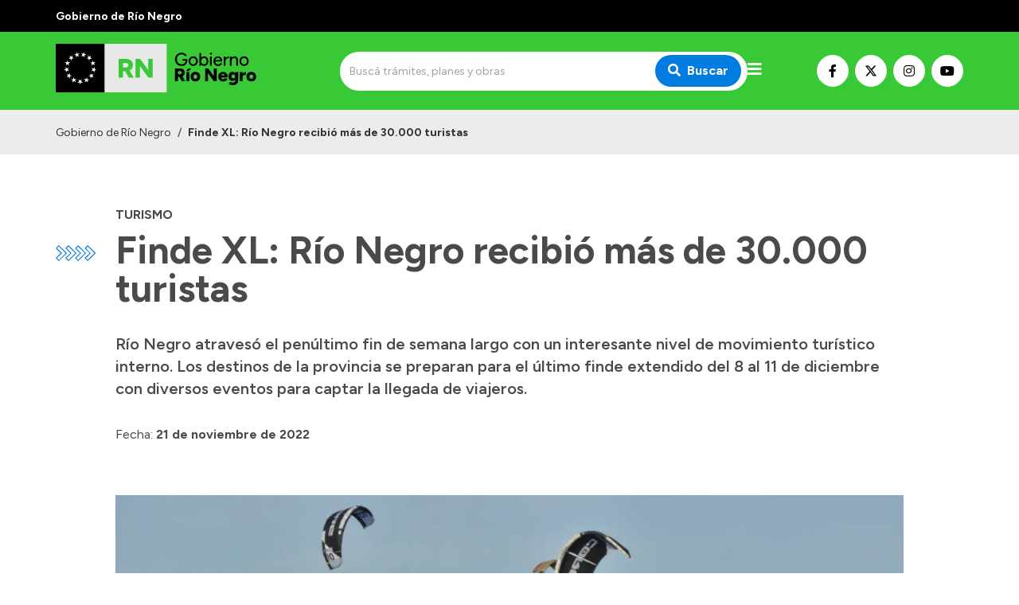

--- FILE ---
content_type: text/html; charset=utf-8
request_url: https://rionegro.gov.ar/articulo/44294/finde-xl-rio-negro-recibio-mas-de-30000-turistas
body_size: 11193
content:
<!DOCTYPE html><html lang="es"><head><meta charSet="UTF-8" class="jsx-527773210"/><meta property="og:locale" content="es" class="jsx-527773210"/><title class="jsx-527773210">Finde XL: Río Negro recibió más de 30.000 turistas | Gobierno de Río Negro</title><link rel="shortcut icon" href="/favicon.ico" class="jsx-527773210"/><meta property="og:title" content="Finde XL: Río Negro recibió más de 30.000 turistas | Gobierno de Río Negro" class="jsx-527773210"/><meta name="description" content="Río Negro atravesó el penúltimo fin de semana largo con un interesante nivel de movimiento turístico interno. Los destinos de la provincia se preparan para el último finde extendido del 8 al 11 de diciembre con diversos eventos para captar la llegada de viajeros." class="jsx-527773210"/><meta name="keywords" content="río negro, portal, oficial, servicios, trámites, sitio web" class="jsx-527773210"/><meta property="og:description" content="Río Negro atravesó el penúltimo fin de semana largo con un interesante nivel de movimiento turístico interno. Los destinos de la provincia se preparan para el último finde extendido del 8 al 11 de diciembre con diversos eventos para captar la llegada de viajeros." class="jsx-527773210"/><meta property="og:image" content="https://rionegro.gov.ar/files/1669058153_170a067ee676d9e79469.jpg" class="jsx-527773210"/><meta property="og:type" content="article" class="jsx-527773210"/><meta name="author" content="Gobierno de la Provincia de Río Negro" class="jsx-527773210"/><meta name="viewport" content="width=device-width, initial-scale=1.0" class="jsx-527773210"/><link rel="preconnect" href="https://fonts.gstatic.com" class="jsx-527773210"/><link rel="stylesheet" class="jsx-527773210" data-href="https://fonts.googleapis.com/css2?family=Lato:wght@300;400;700&amp;display=swap" data-optimized-fonts="true"/><link rel="stylesheet" class="jsx-527773210" data-href="https://fonts.googleapis.com/css2?family=Figtree:wght@300;400;500;600;700;900&amp;display=swap" data-optimized-fonts="true"/><link rel="stylesheet" class="jsx-527773210" data-href="https://fonts.googleapis.com/css2?family=Merriweather&amp;display=swap" data-optimized-fonts="true"/><script class="jsx-527773210">(function(w,d,s,l,i){w[l]=w[l]||[];w[l].push({'gtm.start':
							new Date().getTime(),event:'gtm.js'});var f=d.getElementsByTagName(s)[0],
							j=d.createElement(s),dl=l!='dataLayer'?'&l='+l:'';j.async=true;j.src=
							'https://www.googletagmanager.com/gtm.js?id='+i+dl;f.parentNode.insertBefore(j,f);
							})(window,document,'script','dataLayer','GTM-WPCZFPR');</script><meta property="og:url" content="https://rionegro.gov.ar/articulo/44294/finde-xl-rio-negro-recibio-mas-de-30000-turistas"/><meta name="next-head-count" content="18"/><meta name="next-font-preconnect"/><link rel="preload" href="/_next/static/css/8dbfc92791262aee.css" as="style"/><link rel="stylesheet" href="/_next/static/css/8dbfc92791262aee.css" data-n-g=""/><noscript data-n-css=""></noscript><script defer="" nomodule="" src="/_next/static/chunks/polyfills-5cd94c89d3acac5f.js"></script><script src="/_next/static/chunks/webpack-94e8b0c360cdb8d9.js" defer=""></script><script src="/_next/static/chunks/framework-0cd408b0efb381e4.js" defer=""></script><script src="/_next/static/chunks/main-2db78e4d92636207.js" defer=""></script><script src="/_next/static/chunks/pages/_app-bced53897a4f3253.js" defer=""></script><script src="/_next/static/chunks/152-939fb4b62d24c1f3.js" defer=""></script><script src="/_next/static/chunks/pages/%5Bhost%5D/articulo/%5Bid%5D/%5Bslug%5D-32e38d9770f3fc56.js" defer=""></script><script src="/_next/static/jC0-kQnVWmeEUeJjE7bYe/_buildManifest.js" defer=""></script><script src="/_next/static/jC0-kQnVWmeEUeJjE7bYe/_ssgManifest.js" defer=""></script><script src="/_next/static/jC0-kQnVWmeEUeJjE7bYe/_middlewareManifest.js" defer=""></script><style id="__jsx-527773210">.preview-container.jsx-527773210{width:100%;height:100%;display:-webkit-box;display:-webkit-flex;display:-moz-box;display:-ms-flexbox;display:flex;-webkit-box-orient:vertical;-webkit-box-direction:normal;-webkit-flex-direction:column;-moz-box-orient:vertical;-moz-box-direction:normal;-ms-flex-direction:column;flex-direction:column}.preview-badge.jsx-527773210{position:fixed;width:100%;height:40px;top:0;left:0;background:#ffc107;z-index:1000;display:-webkit-box;display:-webkit-flex;display:-moz-box;display:-ms-flexbox;display:flex;-webkit-box-align:center;-webkit-align-items:center;-moz-box-align:center;-ms-flex-align:center;align-items:center;-webkit-box-pack:center;-webkit-justify-content:center;-moz-box-pack:center;-ms-flex-pack:center;justify-content:center;padding:0 100px}.preview-badge.jsx-527773210 a.jsx-527773210{background:#fff;-webkit-border-radius:5px;-moz-border-radius:5px;border-radius:5px;padding:1px 10px;font-size:.9rem;-webkit-transition:.3s ease;-moz-transition:.3s ease;-o-transition:.3s ease;transition:.3s ease;-webkit-transition-property:opacity;-moz-transition-timing-function:opacity;-o-transition-timing-function:opacity;transition-property:opacity}.preview-badge.jsx-527773210 a.jsx-527773210:hover{opacity:.8}.preview-badge.jsx-527773210 span.jsx-527773210{font-weight:700;margin-left:20px}.preview-page.jsx-527773210{padding-top:40px;-webkit-box-flex:1;-webkit-flex:1;-moz-box-flex:1;-ms-flex:1;flex:1}</style></head><body><noscript><iframe src="https://www.googletagmanager.com/ns.html?id=GTM-WPCZFPR" height="0" width="0" style="display:none;visibility:hidden"></iframe></noscript><div id="__next"><header class="w-full max-w-full z-50 transition-all duration-300"><div class="w-full py-2 bg-primary-black"><div class="container mx-auto px-4 sm:px-0"><span class="text-white font-bold text-sm">Gobierno de Río Negro</span></div></div><div class="w-full py-2 bg-primary-green"><div class="container mx-auto h-full px-4 sm:px-0"><div class="flex flex-row md:h-full md:items-center w-full md:justify-between gap-2"><a class="flex flex-row h-full items-center" aria-label="Ir al inicio" href="/"><div class="flex-none w-64 sm:w-72"><span style="box-sizing:border-box;display:inline-block;overflow:hidden;width:initial;height:initial;background:none;opacity:1;border:0;margin:0;padding:0;position:relative;max-width:100%"><span style="box-sizing:border-box;display:block;width:initial;height:initial;background:none;opacity:1;border:0;margin:0;padding:0;max-width:100%"><img style="display:block;max-width:100%;width:initial;height:initial;background:none;opacity:1;border:0;margin:0;padding:0" alt="" aria-hidden="true" src="data:image/svg+xml,%3csvg%20xmlns=%27http://www.w3.org/2000/svg%27%20version=%271.1%27%20width=%27260%27%20height=%2775%27/%3e"/></span><img alt="Logo de Gobierno de Río Negro" srcSet="https://silvercoder.rionegro.gov.ar/files/1748963276_12802baa58f892bd496f.svg 1x, https://silvercoder.rionegro.gov.ar/files/1748963276_12802baa58f892bd496f.svg 2x" src="https://silvercoder.rionegro.gov.ar/files/1748963276_12802baa58f892bd496f.svg" decoding="async" data-nimg="intrinsic" class="object-contain" style="position:absolute;top:0;left:0;bottom:0;right:0;box-sizing:border-box;padding:0;border:none;margin:auto;display:block;width:0;height:0;min-width:100%;max-width:100%;min-height:100%;max-height:100%"/></span></div></a><div class="flex flex-1 items-center justify-end md:justify-center gap-3"><div class="hidden md:block w-full max-w-lg"><form class="flex w-full"><div class="relative w-full"><input type="search" class="text-sm rounded-sm border-0 h-full py-4 pl-3 pr-6 w-full focus:outline-none focus:ring-none focus:border-transparent rounded-3xl bg-main-bg" placeholder="Buscá trámites, planes y obras" value=""/><button type="submit" class="absolute top-1/2 transform -translate-y-1/2 right-0 mr-2 px-4 py-2 text-white font-bold bg-primary-blue focus:outline-none focus:ring-0 focus:border-transparent rounded-3xl" aria-label="Buscar"><i class="fas fa-search mr-2"></i>Buscar</button></div></form></div><div id="menu" class="menu-button mt-0 cursor-pointer"><i class="fas fa-bars text-white text-xl"></i></div></div><div class="mt-4 md:mt-0 flex flex-row gap-1 items-center hidden lg:flex"><a class="bg-white hover:opacity-70 text-black border border-white hover:border-opacity-70 w-10 h-10 justify-center text-base inline-flex items-center rounded-full focus:outline-none transition duration-500 ease-in-out mr-2" target="_blank" rel="noopener" href="https://www.facebook.com/rionegrogob/" aria-label="Nuestro Facebook"><i class="fab fa-facebook-f"></i></a><a class="bg-white hover:opacity-70 text-black border border-white hover:border-opacity-70 w-10 h-10 justify-center text-base inline-flex items-center rounded-full focus:outline-none transition duration-500 ease-in-out mr-2" target="_blank" rel="noopener" href="https://twitter.com/rionegrogob" aria-label="Nuestro Twitter"><img src="/images/x-twitter-brands.svg" class="w-4 h-4  order-first"/></a><a class="bg-white hover:opacity-70 text-black border border-white hover:border-opacity-70 w-10 h-10 justify-center text-base inline-flex items-center rounded-full focus:outline-none transition duration-500 ease-in-out mr-2" target="_blank" rel="noopener" href="https://www.instagram.com/rionegrogob/" aria-label="Nuestro Instagram"><i class="fab fa-instagram"></i></a><a class="bg-white hover:opacity-70 text-black border border-white hover:border-opacity-70 w-10 h-10 justify-center text-base inline-flex items-center rounded-full focus:outline-none transition duration-500 ease-in-out" target="_blank" rel="noopener" href="https://www.youtube.com/@PrensaR%C3%ADoNegro" aria-label="Nuestro Youtube"><i class="fab fa-youtube"></i></a></div></div></div></div><div class="w-full transition-all duration-300 bg-primary-blue"><nav class="nav hidden container mx-auto h-full px-4 py-4 sm:px-0 z-50"><div class="flex flex-row h-full"><ul class="flex h-full flex-1 -ml-3"><li class="text-black font-bold"><a class="px-3 h-full flex items-center cursor-pointer whitespace-nowrap" href="/">Inicio</a></li><li><a href="#" class="px-3 text-white font-bold h-full flex items-center cursor-pointer">Autoridades<i class="fa fa-chevron-down ml-4 text-sm transition-all duration-150"></i></a><ul class="bg-white z-20 absolute transition-all duration-150 min-w-32 shadow-lg rounded-xl"><li class=""><a href="https://prensa.rionegro.gov.ar/" target="_self" rel="" class="py-2 px-4 h-full flex items-center">Prensa</a></li><li class=""><a class="py-2 px-4 h-full flex items-center" href="/autoridades">Autoridades y Organismos</a></li><li class=""><a href="https://rionegro.gov.ar/discurso-apertura" target="_blank" rel="noopener" class="py-2 px-4 h-full flex items-center">Discursos en la Legislatura</a></li><li class=""><a class="py-2 px-4 h-full flex items-center" href="/casa-de-gobierno">Casa de Gobierno</a></li></ul></li><li><a href="#" class="px-3 text-white font-bold h-full flex items-center cursor-pointer">Acerca de Río Negro<i class="fa fa-chevron-down ml-4 text-sm transition-all duration-150"></i></a><ul class="bg-white z-20 absolute transition-all duration-150 min-w-32 shadow-lg rounded-xl"><li class=""><a class="py-2 px-4 h-full flex items-center" href="/historia-de-rio-negro">Historia</a></li><li class=""><a class="py-2 px-4 h-full flex items-center" href="/geografia">Geografía</a></li><li class=""><a class="py-2 px-4 h-full flex items-center" href="/inverti-rio-negro">Invertí en Río Negro</a></li></ul></li></ul><ul class="flex h-full mr-4"><li><a href="#" class="px-3 text-white font-bold h-full flex items-center cursor-pointer">Transparencia<i class="fa fa-chevron-down ml-4 text-sm transition-all duration-150"></i></a><ul class="bg-white z-20 absolute transition-all duration-150 min-w-32 shadow-lg rounded-xl"><li class=""><a href="https://economia_presupuestociudadano.rionegro.gov.ar/?catID=1013" target="_blank" rel="noopener" class="py-2 px-4 h-full flex items-center">Presupuesto</a></li><li class=""><a href="https://boletinoficial.rionegro.gov.ar/" target="_blank" rel="noopener" class="py-2 px-4 h-full flex items-center">Boletín Oficial</a></li><li class=""><a href="https://compras.rionegro.gov.ar/compras/WelcomeAction.do" target="_blank" rel="noopener" class="py-2 px-4 h-full flex items-center">Compras y licitaciones</a></li><li class=""><a href="https://intranet.rionegro.gov.ar/tramites/Welcome.do" target="_blank" rel="noopener" class="py-2 px-4 h-full flex items-center">Consulta de expedientes</a></li><li class=""><a href="https://intranet.rionegro.gov.ar/pagos/pagos/withmenu.action" target="_blank" rel="noopener" class="py-2 px-4 h-full flex items-center">Consulta de pago a proveedores</a></li><li class=""><a href="https://convocatoriarn.rionegro.gov.ar/" target="_blank" rel="noopener" class="py-2 px-4 h-full flex items-center">Convocatorias</a></li><li class=""><a href="https://salud.rionegro.gov.ar/sistemas/index.php?r=site/login" target="_blank" rel="noopener" class="py-2 px-4 h-full flex items-center">Intranet</a></li><li class=""><a href="https://silvercoder.rionegro.gov.ar/login" target="_self" rel="" class="py-2 px-4 h-full flex items-center">Login</a></li></ul></li></ul></div></nav><nav class="navPhone container mx-auto h-full px-4 md:py-0 py-4 sm:px-0"><div class="flex items-center justify-between md:hidden"><form class="flex w-full"><div class="relative w-full"><input type="search" class="text-sm rounded-sm border-0 h-full py-4 pl-3 pr-6 w-full focus:outline-none focus:ring-none focus:border-transparent rounded-3xl bg-main-bg" placeholder="Buscá trámites, planes y obras" value=""/><button type="submit" class="absolute top-1/2 transform -translate-y-1/2 right-0 mr-2 px-4 py-2 text-white font-bold bg-primary-blue focus:outline-none focus:ring-0 focus:border-transparent rounded-3xl" aria-label="Buscar"><i class="fas fa-search mr-2"></i>Buscar</button></div></form></div><div class="menuPhone overflow-hidden transition-height duration-500 ease-in-out h-0"><div class="md:hidden py-4"><ul><li class="text-black font-bold"><a class="py-1 px-2 pl-2 text-md block transition duration-500 ease-in-out cursor-pointer" href="/">Inicio</a></li><li><h5 class="py-2 px-2 font-bold text-white border-b border-solid border-white mt-4 mb-2 border-opacity-60">Autoridades</h5><ul class=""><li class="text-black null"><a href="https://prensa.rionegro.gov.ar/" target="_self" rel="" class="py-1 px-2 font-bold text-md block transition duration-500 ease-in-out">Prensa</a></li><li class="text-black null"><a class="py-1 px-2 font-bold text-md block transition duration-500 ease-in-out" href="/autoridades">Autoridades y Organismos</a></li><li class="text-black null"><a href="https://rionegro.gov.ar/discurso-apertura" target="_blank" rel="noopener" class="py-1 px-2 font-bold text-md block transition duration-500 ease-in-out">Discursos en la Legislatura</a></li><li class="text-black null"><a class="py-1 px-2 font-bold text-md block transition duration-500 ease-in-out" href="/casa-de-gobierno">Casa de Gobierno</a></li></ul></li><li><h5 class="py-2 px-2 font-bold text-white border-b border-solid border-white mt-4 mb-2 border-opacity-60">Acerca de Río Negro</h5><ul class=""><li class="text-black null"><a class="py-1 px-2 font-bold text-md block transition duration-500 ease-in-out" href="/historia-de-rio-negro">Historia</a></li><li class="text-black null"><a class="py-1 px-2 font-bold text-md block transition duration-500 ease-in-out" href="/geografia">Geografía</a></li><li class="text-black null"><a class="py-1 px-2 font-bold text-md block transition duration-500 ease-in-out" href="/inverti-rio-negro">Invertí en Río Negro</a></li></ul></li></ul><ul class="pt-8"><li><h5 class="py-2 px-2 font-bold text-white border-b border-solid border-white mt-4 mb-2 border-opacity-60">Transparencia</h5><ul class=""><li class="text-black null"><a href="https://economia_presupuestociudadano.rionegro.gov.ar/?catID=1013" target="_blank" rel="noopener" class="py-1 px-2 font-bold text-md block transition duration-500 ease-in-out">Presupuesto</a></li><li class="text-black null"><a href="https://boletinoficial.rionegro.gov.ar/" target="_blank" rel="noopener" class="py-1 px-2 font-bold text-md block transition duration-500 ease-in-out">Boletín Oficial</a></li><li class="text-black null"><a href="https://compras.rionegro.gov.ar/compras/WelcomeAction.do" target="_blank" rel="noopener" class="py-1 px-2 font-bold text-md block transition duration-500 ease-in-out">Compras y licitaciones</a></li><li class="text-black null"><a href="https://intranet.rionegro.gov.ar/tramites/Welcome.do" target="_blank" rel="noopener" class="py-1 px-2 font-bold text-md block transition duration-500 ease-in-out">Consulta de expedientes</a></li><li class="text-black null"><a href="https://intranet.rionegro.gov.ar/pagos/pagos/withmenu.action" target="_blank" rel="noopener" class="py-1 px-2 font-bold text-md block transition duration-500 ease-in-out">Consulta de pago a proveedores</a></li><li class="text-black null"><a href="https://convocatoriarn.rionegro.gov.ar/" target="_blank" rel="noopener" class="py-1 px-2 font-bold text-md block transition duration-500 ease-in-out">Convocatorias</a></li><li class="text-black null"><a href="https://salud.rionegro.gov.ar/sistemas/index.php?r=site/login" target="_blank" rel="noopener" class="py-1 px-2 font-bold text-md block transition duration-500 ease-in-out">Intranet</a></li><li class="text-black null"><a href="https://silvercoder.rionegro.gov.ar/login" target="_self" rel="" class="py-1 px-2 font-bold text-md block transition duration-500 ease-in-out">Login</a></li></ul></li></ul></div></div></nav></div></header><div class="container mx-auto relative "><div class="container-lg mx-auto"><div class="absolute hidden md:block top-0 md:mt-10 sm:top-0 md:top-0 lg:top-0 md:left-0 2xl:left-8 px-4 sm:px-0"><img src="/images/flechas.svg" alt="" class="h-4 lg:h-5 mt-2.5"/></div><div class="container mx-auto mt-8 sm:mt-8 md:mt-12 lg:mt-12 xl:mt-16 px-4 sm:px-0"><h6 class="text-1xl font-primary text-gray-dark font-bold uppercase mb-2">Turismo</h6><h1 class="text-3xl sm:text-4xl md:text-5xl font-primary text-gray-dark font-bold">Finde XL: Río Negro recibió más de 30.000 turistas</h1><h4 class="text-lg md:text-xl font-primary text-gray-dark font-semibold mt-8">Río Negro atravesó el penúltimo fin de semana largo con un interesante nivel de movimiento turístico interno. Los destinos de la provincia se preparan para el último finde extendido del 8 al 11 de diciembre con diversos eventos para captar la llegada de viajeros.</h4><h6 class="text-1xl font-primary text-gray-dark font-normal mt-8"><span class="font-primary">Fecha:</span> <strong>21 de noviembre de 2022</strong></h6></div><div class="pt-8 md:pt-12 lg:pt-16"><span style="box-sizing:border-box;display:block;overflow:hidden;width:initial;height:initial;background:none;opacity:1;border:0;margin:0;padding:0;position:relative"><span style="box-sizing:border-box;display:block;width:initial;height:initial;background:none;opacity:1;border:0;margin:0;padding:0;padding-top:56.16883116883117%"></span><img alt="" src="[data-uri]" decoding="async" data-nimg="responsive" class="object-cover" style="position:absolute;top:0;left:0;bottom:0;right:0;box-sizing:border-box;padding:0;border:none;margin:auto;display:block;width:0;height:0;min-width:100%;max-width:100%;min-height:100%;max-height:100%;filter:blur(20px);background-size:cover;background-image:url(&quot;[data-uri]&quot;);background-position:0% 0%"/><noscript><img alt="" sizes="100vw" srcSet="/_next/image?url=https%3A%2F%2Fsilvercoder.rionegro.gov.ar%2Ffiles%2F1669058153_170a067ee676d9e79469.jpg&amp;w=640&amp;q=75 640w, /_next/image?url=https%3A%2F%2Fsilvercoder.rionegro.gov.ar%2Ffiles%2F1669058153_170a067ee676d9e79469.jpg&amp;w=750&amp;q=75 750w, /_next/image?url=https%3A%2F%2Fsilvercoder.rionegro.gov.ar%2Ffiles%2F1669058153_170a067ee676d9e79469.jpg&amp;w=828&amp;q=75 828w, /_next/image?url=https%3A%2F%2Fsilvercoder.rionegro.gov.ar%2Ffiles%2F1669058153_170a067ee676d9e79469.jpg&amp;w=1080&amp;q=75 1080w, /_next/image?url=https%3A%2F%2Fsilvercoder.rionegro.gov.ar%2Ffiles%2F1669058153_170a067ee676d9e79469.jpg&amp;w=1200&amp;q=75 1200w, /_next/image?url=https%3A%2F%2Fsilvercoder.rionegro.gov.ar%2Ffiles%2F1669058153_170a067ee676d9e79469.jpg&amp;w=1920&amp;q=75 1920w, /_next/image?url=https%3A%2F%2Fsilvercoder.rionegro.gov.ar%2Ffiles%2F1669058153_170a067ee676d9e79469.jpg&amp;w=2048&amp;q=75 2048w, /_next/image?url=https%3A%2F%2Fsilvercoder.rionegro.gov.ar%2Ffiles%2F1669058153_170a067ee676d9e79469.jpg&amp;w=3840&amp;q=75 3840w" src="/_next/image?url=https%3A%2F%2Fsilvercoder.rionegro.gov.ar%2Ffiles%2F1669058153_170a067ee676d9e79469.jpg&amp;w=3840&amp;q=75" decoding="async" data-nimg="responsive" style="position:absolute;top:0;left:0;bottom:0;right:0;box-sizing:border-box;padding:0;border:none;margin:auto;display:block;width:0;height:0;min-width:100%;max-width:100%;min-height:100%;max-height:100%" class="object-cover" loading="lazy"/></noscript></span><div class="text-sm mt-2 sm:flex px-4 sm:px-0 sm:space-x-4"><span class="flex-grow block text-gray-dark leading-6">El Cóndor vivió un gran fin de semana largo</span><span class="text-xs ml-auto block text-gray-dark text-opacity-60 leading-6">Crédito: <!-- -->Gobierno de Río Negro</span></div></div><div class="container mx-auto mt-8 sm:mt-8 md:mt-12 lg:mt-12 xl:mt-16 px-4 sm:px-0"><div class="tinymce"><p>Los &iacute;ndices de ocupaci&oacute;n fueron muy positivos, teniendo en cuenta que se trata de un fin de semana de 3 d&iacute;as, lo que genera principalmente, un movimiento de turismo de cercan&iacute;a. De esta manera Viedma se posicion&oacute; como el destino con mayor ocupaci&oacute;n con un 90% seguido de Bariloche, Las Grutas e Ingeniero Jacobacci con un 80%, mientras que El Bols&oacute;n ocup&oacute; el 60% de sus plazas y Dina Huapi el 50%.</p>
<p>Estas cifras se resumen en 30.273 visitantes que arribaron a la provincia durante este fin de semana, con una estad&iacute;a promedio de 2.5 y generando un impacto econ&oacute;mico de $1.814.000.000. Se trata de n&uacute;meros que simbolizan un importante paso hacia el objetivo de desestacionalizar el turismo rionegrino y un gran augurio para la venidera temporada de verano que tendr&aacute; su apertura oficial el pr&oacute;ximo 8 de diciembre en el &uacute;ltimo fin de semana largo del a&ntilde;o.</p>
<p><img src="https://silvercoder.rionegro.gov.ar/files/1669058225_5efd8b8068862b6aa5b5.jpg" alt="" />Con la promoci&oacute;n de los atractivos que caracterizan a las cuatro regiones tur&iacute;sticas provinciales y la realizaci&oacute;n de eventos convocantes, los destinos rionegrinos recibieron a turistas que se movilizaron de distintas centros emisivos regionales y eligieron disfrutar del fin de semana largo en algunos de los rincones rionegrinos que gozaron de muy buen clima.</p>
<p>En tal sentido, la ministra de Turismo y Deporte de R&iacute;o Negro, Martha V&eacute;lez sostuvo que "este singular movimiento tur&iacute;stico de es un logro m&aacute;s de las acciones promocionales que lleva adelante este Ministerio junto a los Entes Mixtos de Promoci&oacute;n difundiendo las propuestas que cada destino prepara para el turismo. Estos n&uacute;meros dan cuenta de una provincia tur&iacute;sticamente sostenible ya que cada fin de semana largo los niveles de ocupaci&oacute;n se encuentran por arriba de la media, haciendo que el destino rionegrino se prepare para la pr&oacute;xima temporada en materia de oferta y calidad tur&iacute;stica".</p>
<p><img src="https://silvercoder.rionegro.gov.ar/files/1669058287_e555be3bdbcb4b56e5a1.jpg" alt="" /></p>
<h4>M&aacute;s y mejor conectividad para potenciar el turismo</h4>
<p>En materia de conectividad a&eacute;rea, Aerol&iacute;neas Argentinas inform&oacute; que la ruta Buenos Aires - Bariloche fue la de mayor ocupaci&oacute;n desde enero a octubre y encabeza la lista de las 20 m&aacute;s vendidas por la compa&ntilde;&iacute;a de bandera con 63.141 pasajeros que representa un 126% m&aacute;s que el mismo periodo de 2019. En ese sentido se sumar&aacute;n para la temporada de verano (de enero a marzo), 24 vuelos totalizando 64 semanales desee CABA, el principal centro emisor de turistas en R&iacute;o Negro.</p>
<p>Estas cifras se suman al dato que arroj&oacute; el pasado Cyber Monday, ubicando al destino andino fue uno de los m&aacute;s comercializados junto a C&oacute;rdoba, Mendoza, Ushuaia y Calafate, entre otros.</p>
<p><img src="https://silvercoder.rionegro.gov.ar/files/1669058312_5c0a39a2afb9064a69be.jpg" alt="" /></p>
<h4>La Costa comienza a palpitar el verano con fiesta y deporte</h4>
<p>La Regi&oacute;n Mar vivi&oacute; un fin de semana &uacute;nico, con la exitosa realizaci&oacute;n del 1&ordm; Festival Medieval en Las Grutas, un evento que reuni&oacute; espect&aacute;culos, juegos, cosplays, bailes y m&uacute;sica con tem&aacute;tica de la Edad Media en la Plaza Luis Piedra Buena de la Primera Bajada y que deleit&oacute; a los presentes hasta pasada la madrugada de cada d&iacute;a del fin de semana.</p>
<p>Adem&aacute;s, la villa balnearia tambi&eacute;n tuvo diversos eventos deportivos que decoraron de forma perfecta la agenda del fin de semana, con el Encuentro de Rugby reuniendo a escuelas de este deporte de toda la provincia en la Cancha del Anexo al Polideportivo durante el s&aacute;bado y el domingo; las Carreras en Homenaje al ARA San Juan en la Bajada Los Acantilados; la Final Provincial del Campeonato de Tiro con Arco en la modalidad 3D, en el Campo de Tiro Quir&oacute;n; y un cronograma muy interesante de carreras de motocross que se llevaron a cabo en los alrededores del Cerro Banderita.</p>
<p>Al mismo tiempo, con el acompa&ntilde;amiento del Ministerio de Turismo y Deporte de R&iacute;o Negro, en el Balneario El C&oacute;ndor, se llev&oacute; adelante el Patagonia Kite 2022, un evento deportivo tur&iacute;stico que tuvo lugar entre el s&aacute;bado 19 y el lunes 21, y que tiene como principal objetivo dar a conocer los lugares para la pr&aacute;ctica de este deporte en la zona, posicion&aacute;ndolo como uno de los mejores puntos para el kitesurf a nivel nacional.</p>
<p><img src="https://silvercoder.rionegro.gov.ar/files/1669058352_174ffd135918cd74184e.jpg" alt="" /></p>
<h4>La capital brill&oacute; con los m&aacute;s deliciosos sabores regionales</h4>
<p>Durante este fin de semana tambi&eacute;n tuvieron lugar, en Viedma, dos eventos gastron&oacute;micos que re&uacute;nen a los m&aacute;s exquisitos productos que se producen en la Regi&oacute;n del Valle Inferior, la ya caracter&iacute;stica y tradicional Expo IDEVI y la innovadora ArgenCarne Argentina.</p>
<p>Ambos eventos se llevaron adelante durante todo el fin de semana en la capital, con un gran abanico de espect&aacute;culos musicales, actividades deportivas, art&iacute;sticas y recreativas, clases magistrales y conferencias destinadas para peque&ntilde;os productores y emprendedores, todo rodeado por stands donde se servir&aacute;n distintas delicias regionales.</p>
<p>El Gobierno de R&iacute;o Negro acompa&ntilde;&oacute; este evento de diversas maneras mediante sus diferentes organismos. En el caso del Ministerio de Turismo y Deporte, lo hizo a trav&eacute;s de su presencia en cuatro presentaciones gastron&oacute;micas en el ArgenCarne Argentina, donde los cocineros Bianca Nicoletti, Francisco A. Ventura, Ailin Fogwell y Daiana Chaia, entre otros, deleitaron a los presentes con las m&aacute;s deliciosas preparaciones de carne patag&oacute;nica.</p></div></div></div></div><div class="container-lg mx-auto mt-8 md:mt-12 lg:mt-16 px-4 sm:px-0"><h4 class="text-lg md:text-xl font-primary text-primary-green font-normal uppercase">Temas relacionados</h4><div class="grid sm:grid-cols-1 md:grid-cols-2 md:mt-6"><div class="lg:max-w-md"><a href="/busqueda/articulo?t=24" class="inline-flex justify-center items-center m-1 py-1 px-2 rounded-full border border-gray-default bg-gray-low text-gray-dark hover:bg-primary-green hover:text-white hover:border-primary-green cursor-pointer transition-colors"><div class="mx-1 text-xs font-normal leading-none select-none">Turismo</div></a></div></div></div><footer><div class="py-14 bg-primary-blue mt-16 md:mt-24 text-sm"><div class="container mx-auto px-4 sm:px-0"><div class="grid gap-8 grid-cols-1 sm:grid-cols-2 lg:grid-cols-4"><div class="footer_footerContent___P9GA"><p><strong>CASA DE GOBIERNO</strong></p>
<p>Laprida 212, Viedma (8500)</p>
<p>Conmutador: (02920) 425700</p>
<p></p>
<p><span style="font-size: 10pt; font-family: Arial; color: #595959; background-color: transparent; font-weight: 400; font-style: normal; font-variant: normal; text-decoration: none; vertical-align: baseline; white-space: pre-wrap;"></span></p></div><div><h6 class="text-1xl font-primary text-white font-bold mb-4">Organismos</h6><ul class="flex flex-col list-none"><li class="text-black null mb-4"><a href="https://gobierno.rionegro.gov.ar/" target="_blank" rel="noopener" class="text-white">Gobierno, Trabajo y Turismo</a></li><li class="text-black null mb-4"><a href="https://educacion.rionegro.gov.ar/" target="_blank" rel="noopener" class="text-white">Educación y Derechos Humanos </a></li><li class="text-black null mb-4"><a href="https://modernizacion.rionegro.gov.ar/" target="_blank" rel="noopener" class="text-white">Modernización</a></li><li class="text-black null mb-4"><a href="https://economia.rionegro.gov.ar/" target="_blank" rel="noopener" class="text-white">Hacienda</a></li><li class="text-black null mb-4"><a href="https://desarrolloeconomico.rionegro.gov.ar/" target="_blank" rel="noopener" class="text-white">Desarrollo Económico y Productivo</a></li><li class="text-black null mb-4"><a href="https://obraspublicas.rionegro.gov.ar/" target="_blank" rel="noopener" class="text-white">Obras y Servicios Públicos</a></li><li class="text-black null mb-4"><a href="https://desarrollohumano.rionegro.gov.ar/" target="_blank" rel="noopener" class="text-white">Desarrollo Humano, Deportes y Cultura</a></li><li class="text-black null mb-4"><a href="https://salud.rionegro.gov.ar/" target="_blank" rel="noopener" class="text-white">Salud</a></li><li class="text-black null mb-4"><a href="https://seguridad.rionegro.gov.ar/" target="_blank" rel="noopener" class="text-white">Seguridad</a></li><li class="text-black null mb-4"><a href="https://energia.rionegro.gov.ar/" target="_self" rel="" class="text-white">Energía</a></li><li class="text-black null mb-4"><a class="text-white" href="/inicio-25">Secretaría General</a></li><li class="text-black null mb-4"><a href="https://fiscaliadeestado.rionegro.gov.ar/" target="_self" rel="" class="text-white">Fiscalía de Estado</a></li><li class="text-black null mb-4"><a href="https://contaduria.rionegro.gov.ar/" target="_self" rel="" class="text-white">Contaduría General</a></li></ul></div><div><h6 class="text-1xl font-primary text-white font-bold mb-4">Autoridades</h6><ul class="flex flex-col list-none"><li class="text-black null mb-4"><a href="https://prensa.rionegro.gov.ar/" target="_self" rel="" class="text-white">Prensa</a></li><li class="text-black null mb-4"><a class="text-white" href="/autoridades">Autoridades y Organismos</a></li><li class="text-black null mb-4"><a href="https://rionegro.gov.ar/discurso-apertura" target="_blank" rel="noopener" class="text-white">Discursos en la Legislatura</a></li><li class="text-black null mb-4"><a class="text-white" href="/casa-de-gobierno">Casa de Gobierno</a></li></ul></div><div><h6 class="text-1xl font-primary text-white font-bold mb-4">Accesos directos</h6><ul class="flex flex-col list-none"><li class="text-black null mb-4"><a href="https://cas.gde.rionegro.gov.ar/acceso/login/" target="_blank" rel="noopener" class="text-white">Gestión Documental Electrónica</a></li><li class="text-black null mb-4"><a href="https://milegajo.rionegro.gov.ar/" target="_blank" rel="noopener" class="text-white">Mi Legajo</a></li><li class="text-black null mb-4"><a href="https://webmail.rionegro.gov.ar/" target="_self" rel="" class="text-white">Webmail</a></li><li class="text-black null mb-4"><a href="https://convocatoriarn.rionegro.gov.ar/" target="_self" rel="" class="text-white">Convocatorias</a></li></ul></div></div></div></div><div class="bg-primary-green py-4"><div class="container mx-auto grid gap-4 lg:flex lg:items-center px-4 sm:px-0"><a class="flex flex-col sm:flex-row sm:items-center md:col-span-2 lg:col-span-1" href="/"><div><span style="box-sizing:border-box;display:inline-block;overflow:hidden;width:initial;height:initial;background:none;opacity:1;border:0;margin:0;padding:0;position:relative;max-width:100%"><span style="box-sizing:border-box;display:block;width:initial;height:initial;background:none;opacity:1;border:0;margin:0;padding:0;max-width:100%"><img style="display:block;max-width:100%;width:initial;height:initial;background:none;opacity:1;border:0;margin:0;padding:0" alt="" aria-hidden="true" src="data:image/svg+xml,%3csvg%20xmlns=%27http://www.w3.org/2000/svg%27%20version=%271.1%27%20width=%2788%27%20height=%2770%27/%3e"/></span><img alt="Logo de Gobierno de Río Negro" srcSet="https://silvercoder.rionegro.gov.ar/files/1748962220_1f901be0da48a8ffe648.svg 1x, https://silvercoder.rionegro.gov.ar/files/1748962220_1f901be0da48a8ffe648.svg 2x" src="https://silvercoder.rionegro.gov.ar/files/1748962220_1f901be0da48a8ffe648.svg" decoding="async" data-nimg="intrinsic" style="position:absolute;top:0;left:0;bottom:0;right:0;box-sizing:border-box;padding:0;border:none;margin:auto;display:block;width:0;height:0;min-width:100%;max-width:100%;min-height:100%;max-height:100%"/></span></div><h4 class="text-base md:text-md font-primary text-white font-bold mb-6 sm:mb-1 sm:ml-4 max-w-lg">Gobierno de Río Negro</h4></a><div class="mt-4 md:mt-0 flex flex-row gap-1 items-center flex lg:items-end lg:ml-auto"><a class="bg-white hover:opacity-70 text-black border border-white hover:border-opacity-70 w-10 h-10 justify-center text-base inline-flex items-center rounded-full focus:outline-none transition duration-500 ease-in-out mr-2" target="_blank" rel="noopener" href="https://www.facebook.com/rionegrogob/" aria-label="Nuestro Facebook"><i class="fab fa-facebook-f"></i></a><a class="bg-white hover:opacity-70 text-black border border-white hover:border-opacity-70 w-10 h-10 justify-center text-base inline-flex items-center rounded-full focus:outline-none transition duration-500 ease-in-out mr-2" target="_blank" rel="noopener" href="https://twitter.com/rionegrogob" aria-label="Nuestro Twitter"><img src="/images/x-twitter-brands.svg" class="w-4 h-4  order-first"/></a><a class="bg-white hover:opacity-70 text-black border border-white hover:border-opacity-70 w-10 h-10 justify-center text-base inline-flex items-center rounded-full focus:outline-none transition duration-500 ease-in-out mr-2" target="_blank" rel="noopener" href="https://www.instagram.com/rionegrogob/" aria-label="Nuestro Instagram"><i class="fab fa-instagram"></i></a><a class="bg-white hover:opacity-70 text-black border border-white hover:border-opacity-70 w-10 h-10 justify-center text-base inline-flex items-center rounded-full focus:outline-none transition duration-500 ease-in-out" target="_blank" rel="noopener" href="https://www.youtube.com/@PrensaR%C3%ADoNegro" aria-label="Nuestro Youtube"><i class="fab fa-youtube"></i></a></div></div></div><div class="bg-black"><div class="container mx-auto px-4 sm:px-0 items-center"><div class="py-4 md:flex md:flex-row"><a href="https://innova.rionegro.gov.ar/" target="_blank" rel="noopener" class="mr-1 hover:underline text-white hover:ease-in-out">Desarrollado por el Ministerio de Modernización.</a><a href="https://rionegro.gov.ar/terminos-y-condiciones" target="_blank" rel="noopener" class="hover:underline text-white hover:ease-in-out">Términos y condiciones</a><div class="text-white mt-4 md:mt-0 md:ml-auto text-sm">2026<!-- --> © Gobierno de Río Negro</div></div></div></div></footer></div><script id="__NEXT_DATA__" type="application/json">{"props":{"pageProps":{"id":"44294","title":"Finde XL: Río Negro recibió más de 30.000 turistas","slug":"finde-xl-rio-negro-recibio-mas-de-30000-turistas","introduction":"Río Negro atravesó el penúltimo fin de semana largo con un interesante nivel de movimiento turístico interno. Los destinos de la provincia se preparan para el último finde extendido del 8 al 11 de diciembre con diversos eventos para captar la llegada de viajeros.","content":"\u003cp\u003eLos \u0026iacute;ndices de ocupaci\u0026oacute;n fueron muy positivos, teniendo en cuenta que se trata de un fin de semana de 3 d\u0026iacute;as, lo que genera principalmente, un movimiento de turismo de cercan\u0026iacute;a. De esta manera Viedma se posicion\u0026oacute; como el destino con mayor ocupaci\u0026oacute;n con un 90% seguido de Bariloche, Las Grutas e Ingeniero Jacobacci con un 80%, mientras que El Bols\u0026oacute;n ocup\u0026oacute; el 60% de sus plazas y Dina Huapi el 50%.\u003c/p\u003e\r\n\u003cp\u003eEstas cifras se resumen en 30.273 visitantes que arribaron a la provincia durante este fin de semana, con una estad\u0026iacute;a promedio de 2.5 y generando un impacto econ\u0026oacute;mico de $1.814.000.000. Se trata de n\u0026uacute;meros que simbolizan un importante paso hacia el objetivo de desestacionalizar el turismo rionegrino y un gran augurio para la venidera temporada de verano que tendr\u0026aacute; su apertura oficial el pr\u0026oacute;ximo 8 de diciembre en el \u0026uacute;ltimo fin de semana largo del a\u0026ntilde;o.\u003c/p\u003e\r\n\u003cp\u003e\u003cimg src=\"https://silvercoder.rionegro.gov.ar/files/1669058225_5efd8b8068862b6aa5b5.jpg\" alt=\"\" /\u003eCon la promoci\u0026oacute;n de los atractivos que caracterizan a las cuatro regiones tur\u0026iacute;sticas provinciales y la realizaci\u0026oacute;n de eventos convocantes, los destinos rionegrinos recibieron a turistas que se movilizaron de distintas centros emisivos regionales y eligieron disfrutar del fin de semana largo en algunos de los rincones rionegrinos que gozaron de muy buen clima.\u003c/p\u003e\r\n\u003cp\u003eEn tal sentido, la ministra de Turismo y Deporte de R\u0026iacute;o Negro, Martha V\u0026eacute;lez sostuvo que \"este singular movimiento tur\u0026iacute;stico de es un logro m\u0026aacute;s de las acciones promocionales que lleva adelante este Ministerio junto a los Entes Mixtos de Promoci\u0026oacute;n difundiendo las propuestas que cada destino prepara para el turismo. Estos n\u0026uacute;meros dan cuenta de una provincia tur\u0026iacute;sticamente sostenible ya que cada fin de semana largo los niveles de ocupaci\u0026oacute;n se encuentran por arriba de la media, haciendo que el destino rionegrino se prepare para la pr\u0026oacute;xima temporada en materia de oferta y calidad tur\u0026iacute;stica\".\u003c/p\u003e\r\n\u003cp\u003e\u003cimg src=\"https://silvercoder.rionegro.gov.ar/files/1669058287_e555be3bdbcb4b56e5a1.jpg\" alt=\"\" /\u003e\u003c/p\u003e\r\n\u003ch4\u003eM\u0026aacute;s y mejor conectividad para potenciar el turismo\u003c/h4\u003e\r\n\u003cp\u003eEn materia de conectividad a\u0026eacute;rea, Aerol\u0026iacute;neas Argentinas inform\u0026oacute; que la ruta Buenos Aires - Bariloche fue la de mayor ocupaci\u0026oacute;n desde enero a octubre y encabeza la lista de las 20 m\u0026aacute;s vendidas por la compa\u0026ntilde;\u0026iacute;a de bandera con 63.141 pasajeros que representa un 126% m\u0026aacute;s que el mismo periodo de 2019. En ese sentido se sumar\u0026aacute;n para la temporada de verano (de enero a marzo), 24 vuelos totalizando 64 semanales desee CABA, el principal centro emisor de turistas en R\u0026iacute;o Negro.\u003c/p\u003e\r\n\u003cp\u003eEstas cifras se suman al dato que arroj\u0026oacute; el pasado Cyber Monday, ubicando al destino andino fue uno de los m\u0026aacute;s comercializados junto a C\u0026oacute;rdoba, Mendoza, Ushuaia y Calafate, entre otros.\u003c/p\u003e\r\n\u003cp\u003e\u003cimg src=\"https://silvercoder.rionegro.gov.ar/files/1669058312_5c0a39a2afb9064a69be.jpg\" alt=\"\" /\u003e\u003c/p\u003e\r\n\u003ch4\u003eLa Costa comienza a palpitar el verano con fiesta y deporte\u003c/h4\u003e\r\n\u003cp\u003eLa Regi\u0026oacute;n Mar vivi\u0026oacute; un fin de semana \u0026uacute;nico, con la exitosa realizaci\u0026oacute;n del 1\u0026ordm; Festival Medieval en Las Grutas, un evento que reuni\u0026oacute; espect\u0026aacute;culos, juegos, cosplays, bailes y m\u0026uacute;sica con tem\u0026aacute;tica de la Edad Media en la Plaza Luis Piedra Buena de la Primera Bajada y que deleit\u0026oacute; a los presentes hasta pasada la madrugada de cada d\u0026iacute;a del fin de semana.\u003c/p\u003e\r\n\u003cp\u003eAdem\u0026aacute;s, la villa balnearia tambi\u0026eacute;n tuvo diversos eventos deportivos que decoraron de forma perfecta la agenda del fin de semana, con el Encuentro de Rugby reuniendo a escuelas de este deporte de toda la provincia en la Cancha del Anexo al Polideportivo durante el s\u0026aacute;bado y el domingo; las Carreras en Homenaje al ARA San Juan en la Bajada Los Acantilados; la Final Provincial del Campeonato de Tiro con Arco en la modalidad 3D, en el Campo de Tiro Quir\u0026oacute;n; y un cronograma muy interesante de carreras de motocross que se llevaron a cabo en los alrededores del Cerro Banderita.\u003c/p\u003e\r\n\u003cp\u003eAl mismo tiempo, con el acompa\u0026ntilde;amiento del Ministerio de Turismo y Deporte de R\u0026iacute;o Negro, en el Balneario El C\u0026oacute;ndor, se llev\u0026oacute; adelante el Patagonia Kite 2022, un evento deportivo tur\u0026iacute;stico que tuvo lugar entre el s\u0026aacute;bado 19 y el lunes 21, y que tiene como principal objetivo dar a conocer los lugares para la pr\u0026aacute;ctica de este deporte en la zona, posicion\u0026aacute;ndolo como uno de los mejores puntos para el kitesurf a nivel nacional.\u003c/p\u003e\r\n\u003cp\u003e\u003cimg src=\"https://silvercoder.rionegro.gov.ar/files/1669058352_174ffd135918cd74184e.jpg\" alt=\"\" /\u003e\u003c/p\u003e\r\n\u003ch4\u003eLa capital brill\u0026oacute; con los m\u0026aacute;s deliciosos sabores regionales\u003c/h4\u003e\r\n\u003cp\u003eDurante este fin de semana tambi\u0026eacute;n tuvieron lugar, en Viedma, dos eventos gastron\u0026oacute;micos que re\u0026uacute;nen a los m\u0026aacute;s exquisitos productos que se producen en la Regi\u0026oacute;n del Valle Inferior, la ya caracter\u0026iacute;stica y tradicional Expo IDEVI y la innovadora ArgenCarne Argentina.\u003c/p\u003e\r\n\u003cp\u003eAmbos eventos se llevaron adelante durante todo el fin de semana en la capital, con un gran abanico de espect\u0026aacute;culos musicales, actividades deportivas, art\u0026iacute;sticas y recreativas, clases magistrales y conferencias destinadas para peque\u0026ntilde;os productores y emprendedores, todo rodeado por stands donde se servir\u0026aacute;n distintas delicias regionales.\u003c/p\u003e\r\n\u003cp\u003eEl Gobierno de R\u0026iacute;o Negro acompa\u0026ntilde;\u0026oacute; este evento de diversas maneras mediante sus diferentes organismos. En el caso del Ministerio de Turismo y Deporte, lo hizo a trav\u0026eacute;s de su presencia en cuatro presentaciones gastron\u0026oacute;micas en el ArgenCarne Argentina, donde los cocineros Bianca Nicoletti, Francisco A. Ventura, Ailin Fogwell y Daiana Chaia, entre otros, deleitaron a los presentes con las m\u0026aacute;s deliciosas preparaciones de carne patag\u0026oacute;nica.\u003c/p\u003e","image":"files/1669058153_170a067ee676d9e79469.jpg","file":null,"imageEpigraph":"El Cóndor vivió un gran fin de semana largo","imageCredit":"Gobierno de Río Negro","thumbnail":"files/thumb_1669058153_170a067ee676d9e79469.jpg","publishedAt":"2022-11-21 16:14:00","createdAt":"2022-11-21 16:19:29.000000","updatedAt":"2022-11-23 13:19:20.000000","tags":"Turismo","tagsArr":[{"id":"24","name":"Turismo"}],"fullSlug":"articulo/44294/finde-xl-rio-negro-recibio-mas-de-30000-turistas","site":{"id":33,"name":"Gobierno de Río Negro","url":"rionegro.gov.ar","menus":{"headerLeft":[{"id":0,"position":0,"name":"Inicio","items":[{"name":"Inicio","isInternal":true,"belongsToSite":true,"target":"_self","icon":null,"description":null,"siteUrl":"rionegro.gov.ar","slug":"","url":"/","isMainSite":true,"isHardcoded":true}]},{"id":"1","position":"1","name":"Autoridades","items":[{"name":"Prensa","isInternal":true,"isTag":false,"isFile":false,"belongsToSite":false,"target":"_self","icon":null,"description":"Prensa","siteUrl":"prensa.rionegro.gov.ar","slug":"","url":"https://prensa.rionegro.gov.ar/","isMainSite":false},{"name":"Autoridades y Organismos","isInternal":true,"isTag":false,"isFile":false,"belongsToSite":true,"target":"_self","icon":"icono-arg-institucion","description":"Autoridades y Organismos de Río Negro","siteUrl":"rionegro.gov.ar","slug":"autoridades","url":"/autoridades","isMainSite":true},{"name":"Discursos en la Legislatura","isInternal":true,"isTag":false,"isFile":false,"belongsToSite":false,"target":"_blank","icon":"icono-arg-institucion","description":"Discursos en la Legislatura","siteUrl":"rionegro.gov.ar","slug":"discurso-apertura","url":"https://rionegro.gov.ar/discurso-apertura","isMainSite":true},{"name":"Casa de Gobierno","isInternal":true,"isTag":false,"isFile":false,"belongsToSite":true,"target":"_self","icon":"icono-arg-institucion","description":"Casa de Gobierno Río Negro","siteUrl":"rionegro.gov.ar","slug":"casa-de-gobierno","url":"/casa-de-gobierno","isMainSite":true}]},{"id":"101","position":"1","name":"Acerca de Río Negro","items":[{"name":"Historia","isInternal":true,"isTag":false,"isFile":false,"belongsToSite":true,"target":"_self","icon":null,"description":"Historia","siteUrl":"rionegro.gov.ar","slug":"historia-de-rio-negro","url":"/historia-de-rio-negro","isMainSite":true},{"name":"Geografía","isInternal":true,"isTag":false,"isFile":false,"belongsToSite":true,"target":"_self","icon":null,"description":"Geografía","siteUrl":"rionegro.gov.ar","slug":"geografia","url":"/geografia","isMainSite":true},{"name":"Invertí en Río Negro","isInternal":true,"isTag":false,"isFile":false,"belongsToSite":true,"target":"_self","icon":null,"description":"¿Por qué Invertir en Río Negro?","siteUrl":"rionegro.gov.ar","slug":"inverti-rio-negro","url":"/inverti-rio-negro","isMainSite":true}]}],"headerRight":[{"id":"35","position":"2","name":"Transparencia","items":[{"name":"Presupuesto","isInternal":false,"isTag":false,"isFile":false,"belongsToSite":false,"target":"_blank","icon":null,"description":"Presupuesto","siteUrl":null,"slug":null,"url":"https://economia_presupuestociudadano.rionegro.gov.ar/?catID=1013","isMainSite":false},{"name":"Boletín Oficial","isInternal":false,"isTag":false,"isFile":false,"belongsToSite":false,"target":"_blank","icon":"icono-arg-institucion","description":"Boletín Oficial","siteUrl":null,"slug":null,"url":"https://boletinoficial.rionegro.gov.ar/","isMainSite":false},{"name":"Compras y licitaciones","isInternal":false,"isTag":false,"isFile":false,"belongsToSite":false,"target":"_blank","icon":"icono-arg-institucion","description":"Compras y licitaciones","siteUrl":null,"slug":null,"url":"https://compras.rionegro.gov.ar/compras/WelcomeAction.do","isMainSite":false},{"name":"Consulta de expedientes","isInternal":false,"isTag":false,"isFile":false,"belongsToSite":false,"target":"_blank","icon":"icono-arg-institucion","description":"Consulta de expedientes","siteUrl":null,"slug":null,"url":"https://intranet.rionegro.gov.ar/tramites/Welcome.do","isMainSite":false},{"name":"Consulta de pago a proveedores","isInternal":false,"isTag":false,"isFile":false,"belongsToSite":false,"target":"_blank","icon":"icono-arg-institucion","description":"Consulta de pago a proveedores","siteUrl":null,"slug":null,"url":"https://intranet.rionegro.gov.ar/pagos/pagos/withmenu.action","isMainSite":false},{"name":"Convocatorias","isInternal":false,"isTag":false,"isFile":false,"belongsToSite":false,"target":"_blank","icon":null,"description":"Función Pública","siteUrl":null,"slug":null,"url":"https://convocatoriarn.rionegro.gov.ar/","isMainSite":false},{"name":"Intranet","isInternal":false,"isTag":false,"isFile":false,"belongsToSite":false,"target":"_blank","icon":null,"description":"Sistemas","siteUrl":null,"slug":null,"url":"https://salud.rionegro.gov.ar/sistemas/index.php?r=site/login","isMainSite":false},{"name":"Login","isInternal":false,"isTag":false,"isFile":false,"belongsToSite":false,"target":"_self","icon":null,"description":"Login","siteUrl":null,"slug":null,"url":"https://silvercoder.rionegro.gov.ar/login","isMainSite":false}]}],"footer":[{"id":"31","position":"3","name":"Organismos","items":[{"name":"Gobierno, Trabajo y Turismo","isInternal":false,"isTag":false,"isFile":false,"belongsToSite":false,"target":"_blank","icon":"icono-arg-comunidad","description":"Ministerio de Gobierno, Trabajo y Turismo","siteUrl":null,"slug":null,"url":"https://gobierno.rionegro.gov.ar/","isMainSite":false},{"name":"Educación y Derechos Humanos ","isInternal":false,"isTag":false,"isFile":false,"belongsToSite":false,"target":"_blank","icon":"icono-arg-escuela","description":"Ministerio de Educación y Derechos Humanos ","siteUrl":null,"slug":null,"url":"https://educacion.rionegro.gov.ar/","isMainSite":false},{"name":"Modernización","isInternal":false,"isTag":false,"isFile":false,"belongsToSite":false,"target":"_blank","icon":"icono-arg-celular-qr","description":"Ministerio de Modernización","siteUrl":null,"slug":null,"url":"https://modernizacion.rionegro.gov.ar/","isMainSite":false},{"name":"Hacienda","isInternal":false,"isTag":false,"isFile":false,"belongsToSite":false,"target":"_blank","icon":"icono-arg-finanzas","description":"Ministerio de Hacienda","siteUrl":null,"slug":null,"url":"https://economia.rionegro.gov.ar/","isMainSite":false},{"name":"Desarrollo Económico y Productivo","isInternal":true,"isTag":false,"isFile":false,"belongsToSite":false,"target":"_blank","icon":"icono-arg-maquina-agricola","description":"Ministerio de Desarrollo Económico y Productivo","siteUrl":"desarrolloeconomico.rionegro.gov.ar","slug":"","url":"https://desarrolloeconomico.rionegro.gov.ar/","isMainSite":false},{"name":"Obras y Servicios Públicos","isInternal":false,"isTag":false,"isFile":false,"belongsToSite":false,"target":"_blank","icon":"icono-arg-camion-construccion","description":"Ministerio de Obras y Servicios Públicos","siteUrl":null,"slug":null,"url":"https://obraspublicas.rionegro.gov.ar/","isMainSite":false},{"name":"Desarrollo Humano, Deportes y Cultura","isInternal":false,"isTag":false,"isFile":false,"belongsToSite":false,"target":"_blank","icon":"icono-arg-solidaridad","description":"Ministerio de Desarrollo Humano, Deportes y Cultura","siteUrl":null,"slug":null,"url":"https://desarrollohumano.rionegro.gov.ar/","isMainSite":false},{"name":"Salud","isInternal":false,"isTag":false,"isFile":false,"belongsToSite":false,"target":"_blank","icon":"icono-arg-salud-escudo","description":"Ministerio de Salud","siteUrl":null,"slug":null,"url":"https://salud.rionegro.gov.ar/","isMainSite":false},{"name":"Seguridad","isInternal":false,"isTag":false,"isFile":false,"belongsToSite":false,"target":"_blank","icon":"icono-arg-institucion","description":"Seguridad","siteUrl":null,"slug":null,"url":"https://seguridad.rionegro.gov.ar/","isMainSite":false},{"name":"Energía","isInternal":true,"isTag":false,"isFile":false,"belongsToSite":false,"target":"_self","icon":"fas fa-fire","description":"Energía","siteUrl":"energia.rionegro.gov.ar","slug":"","url":"https://energia.rionegro.gov.ar/","isMainSite":false},{"name":"Secretaría General","isInternal":true,"isTag":false,"isFile":false,"belongsToSite":true,"target":"_self","icon":"icono-arg-institucion","description":"Secretaría General","siteUrl":"rionegro.gov.ar","slug":"inicio-25","url":"/inicio-25","isMainSite":true},{"name":"Fiscalía de Estado","isInternal":true,"isTag":false,"isFile":false,"belongsToSite":false,"target":"_self","icon":"icono-arg-finanzas","description":"Fiscalía de Estado","siteUrl":"fiscaliadeestado.rionegro.gov.ar","slug":"","url":"https://fiscaliadeestado.rionegro.gov.ar/","isMainSite":false},{"name":"Contaduría General","isInternal":true,"isTag":false,"isFile":false,"belongsToSite":false,"target":"_self","icon":"icono-arg-cambio-moneda","description":"contaduría general","siteUrl":"contaduria.rionegro.gov.ar","slug":"","url":"https://contaduria.rionegro.gov.ar/","isMainSite":false}]},{"id":"1","position":"3","name":"Autoridades","items":[{"name":"Prensa","isInternal":true,"isTag":false,"isFile":false,"belongsToSite":false,"target":"_self","icon":null,"description":"Prensa","siteUrl":"prensa.rionegro.gov.ar","slug":"","url":"https://prensa.rionegro.gov.ar/","isMainSite":false},{"name":"Autoridades y Organismos","isInternal":true,"isTag":false,"isFile":false,"belongsToSite":true,"target":"_self","icon":"icono-arg-institucion","description":"Autoridades y Organismos de Río Negro","siteUrl":"rionegro.gov.ar","slug":"autoridades","url":"/autoridades","isMainSite":true},{"name":"Discursos en la Legislatura","isInternal":true,"isTag":false,"isFile":false,"belongsToSite":false,"target":"_blank","icon":"icono-arg-institucion","description":"Discursos en la Legislatura","siteUrl":"rionegro.gov.ar","slug":"discurso-apertura","url":"https://rionegro.gov.ar/discurso-apertura","isMainSite":true},{"name":"Casa de Gobierno","isInternal":true,"isTag":false,"isFile":false,"belongsToSite":true,"target":"_self","icon":"icono-arg-institucion","description":"Casa de Gobierno Río Negro","siteUrl":"rionegro.gov.ar","slug":"casa-de-gobierno","url":"/casa-de-gobierno","isMainSite":true}]},{"id":"380","position":"3","name":"Accesos directos","items":[{"name":"Gestión Documental Electrónica","isInternal":false,"isTag":false,"isFile":false,"belongsToSite":false,"target":"_blank","icon":"icono-arg-conexion","description":"GDE","siteUrl":null,"slug":null,"url":"https://cas.gde.rionegro.gov.ar/acceso/login/","isMainSite":false},{"name":"Mi Legajo","isInternal":false,"isTag":false,"isFile":false,"belongsToSite":false,"target":"_blank","icon":"icono-arg-datos-abiertos-2","description":"SIGES","siteUrl":null,"slug":null,"url":"https://milegajo.rionegro.gov.ar/","isMainSite":false},{"name":"Webmail","isInternal":false,"isTag":false,"isFile":false,"belongsToSite":false,"target":"_self","icon":"icono-arg-mail-1","description":"Webmail","siteUrl":null,"slug":null,"url":"https://webmail.rionegro.gov.ar/","isMainSite":false},{"name":"Convocatorias","isInternal":false,"isTag":false,"isFile":false,"belongsToSite":false,"target":"_self","icon":"icono-arg-comunidad","description":"RRHH","siteUrl":"funcionpublica.rionegro.gov.ar","slug":"convocatorias-personal","url":"https://convocatoriarn.rionegro.gov.ar/","isMainSite":false}]}]},"logo":"files/1748963276_12802baa58f892bd496f.svg","logoFooter":"files/1748962220_1f901be0da48a8ffe648.svg","whatsapp_btn":"0","whatsapp":null,"youtube":"https://www.youtube.com/@PrensaR%C3%ADoNegro","twitter":"https://twitter.com/rionegrogob","facebook":"https://www.facebook.com/rionegrogob/","linkedin":null,"instagram":"https://www.instagram.com/rionegrogob/","extrajs":null,"siteTitleOnHeader":false,"footerContent":"\u003cp\u003e\u003cstrong\u003eCASA DE GOBIERNO\u003c/strong\u003e\u003c/p\u003e\r\n\u003cp\u003eLaprida 212, Viedma (8500)\u003c/p\u003e\r\n\u003cp\u003eConmutador: (02920) 425700\u003c/p\u003e\r\n\u003cp\u003e\u003c/p\u003e\r\n\u003cp\u003e\u003cspan style=\"font-size: 10pt; font-family: Arial; color: #595959; background-color: transparent; font-weight: 400; font-style: normal; font-variant: normal; text-decoration: none; vertical-align: baseline; white-space: pre-wrap;\"\u003e\u003c/span\u003e\u003c/p\u003e"},"mainSite":null,"breadcrumb":[{"name":"Gobierno de Río Negro","href":"/","siteUrl":"rionegro.gov.ar"}],"fakeSlug":"finde-xl-rio-negro-recibio-mas-de-30000-turistas"},"__N_SSP":true},"page":"/[host]/articulo/[id]/[slug]","query":{"host":"rionegro.gov.ar","id":"44294","slug":"finde-xl-rio-negro-recibio-mas-de-30000-turistas"},"buildId":"jC0-kQnVWmeEUeJjE7bYe","isFallback":false,"gssp":true,"customServer":true,"scriptLoader":[]}</script></body></html>

--- FILE ---
content_type: application/javascript; charset=UTF-8
request_url: https://rionegro.gov.ar/_next/static/chunks/396-d78956eae4e1abfc.js
body_size: 28059
content:
"use strict";(self.webpackChunk_N_E=self.webpackChunk_N_E||[]).push([[396],{6156:function(d,a,b){function e(a){return null!==a&&"object"==typeof a&&"constructor"in a&&a.constructor===Object}function f(b,a){void 0===b&&(b={}),void 0===a&&(a={}),Object.keys(a).forEach(function(c){void 0===b[c]?b[c]=a[c]:e(a[c])&&e(b[c])&&Object.keys(a[c]).length>0&&f(b[c],a[c])})}b.d(a,{Jj:function(){return i},Me:function(){return g}});var c={body:{},addEventListener:function(){},removeEventListener:function(){},activeElement:{blur:function(){},nodeName:""},querySelector:function(){return null},querySelectorAll:function(){return[]},getElementById:function(){return null},createEvent:function(){return{initEvent:function(){}}},createElement:function(){return{children:[],childNodes:[],style:{},setAttribute:function(){},getElementsByTagName:function(){return[]}}},createElementNS:function(){return{}},importNode:function(){return null},location:{hash:"",host:"",hostname:"",href:"",origin:"",pathname:"",protocol:"",search:""}};function g(){var a="undefined"!=typeof document?document:{};return f(a,c),a}var h={document:c,navigator:{userAgent:""},location:{hash:"",host:"",hostname:"",href:"",origin:"",pathname:"",protocol:"",search:""},history:{replaceState:function(){},pushState:function(){},go:function(){},back:function(){}},CustomEvent:function(){return this},addEventListener:function(){},removeEventListener:function(){},getComputedStyle:function(){return{getPropertyValue:function(){return""}}},Image:function(){},Date:function(){},screen:{},setTimeout:function(){},clearTimeout:function(){},matchMedia:function(){return{}},requestAnimationFrame:function(a){return"undefined"==typeof setTimeout?(a(),null):setTimeout(a,0)},cancelAnimationFrame:function(a){"undefined"!=typeof setTimeout&&clearTimeout(a)}};function i(){var a="undefined"!=typeof window?window:{};return f(a,h),a}},172:function(e,c,a){a.d(c,{Z:function(){return z}});var f,g,h,i=a(6156),j=a(8557),k=a(8262);function l(){if(!f){var a,b;f=(a=(0,i.Jj)(),b=(0,i.Me)(),{touch:!!("ontouchstart"in a||a.DocumentTouch&&b instanceof a.DocumentTouch),pointerEvents:!!a.PointerEvent&&"maxTouchPoints"in a.navigator&&a.navigator.maxTouchPoints>=0,observer:"MutationObserver"in a||"WebkitMutationObserver"in a,passiveListener:function(){var b=!1;try{var c=Object.defineProperty({},"passive",{get:function(){b=!0}});a.addEventListener("testPassiveListener",null,c)}catch(d){}return b}(),gestures:"ongesturestart"in a})}return f}function m(){return(m=Object.assign||function(d){for(var a=1;a<arguments.length;a++){var b=arguments[a];for(var c in b)Object.prototype.hasOwnProperty.call(b,c)&&(d[c]=b[c])}return d}).apply(this,arguments)}var n={attach:function(d,a){void 0===a&&(a={});var b=(0,i.Jj)(),e=this,c=new(b.MutationObserver||b.WebkitMutationObserver)(function(a){if(1===a.length){e.emit("observerUpdate",a[0]);return}var c=function(){e.emit("observerUpdate",a[0])};b.requestAnimationFrame?b.requestAnimationFrame(c):b.setTimeout(c,0)});c.observe(d,{attributes:void 0===a.attributes||a.attributes,childList:void 0===a.childList||a.childList,characterData:void 0===a.characterData||a.characterData}),e.observer.observers.push(c)},init:function(){if(this.support.observer&&this.params.observer){if(this.params.observeParents)for(var b=this.$el.parents(),a=0;a<b.length;a+=1)this.observer.attach(b[a]);this.observer.attach(this.$el[0],{childList:this.params.observeSlideChildren}),this.observer.attach(this.$wrapperEl[0],{attributes:!1})}},destroy:function(){var a=this;a.observer.observers.forEach(function(a){a.disconnect()}),a.observer.observers=[]}};function o(g){var c=this,h=(0,i.Me)(),q=(0,i.Jj)(),d=c.touchEventsData,b=c.params,f=c.touches;if(c.enabled){if(!c.animating||!b.preventInteractionOnTransition){var a=g;a.originalEvent&&(a=a.originalEvent);var e=(0,j.Z)(a.target);if("wrapper"!==b.touchEventsTarget||e.closest(c.wrapperEl).length){if(d.isTouchEvent="touchstart"===a.type,(d.isTouchEvent||!("which"in a)||3!==a.which)&&(d.isTouchEvent||!("button"in a)||!(a.button>0))&&(!d.isTouched||!d.isMoved)){b.noSwipingClass&&""!==b.noSwipingClass&&a.target&&a.target.shadowRoot&&g.path&&g.path[0]&&(e=(0,j.Z)(g.path[0]));var m=b.noSwipingSelector?b.noSwipingSelector:"."+b.noSwipingClass,r=!!(a.target&&a.target.shadowRoot);if(b.noSwiping&&(r?function(c,a){function b(a){return a&&a!==(0,i.Me)()&&a!==(0,i.Jj)()?(a.assignedSlot&&(a=a.assignedSlot),a.closest(c)||b(a.getRootNode().host)):null}return void 0===a&&(a=this),b(a)}(m,a.target):e.closest(m)[0])){c.allowClick=!0;return}if(b.swipeHandler&&!e.closest(b.swipeHandler)[0])return;f.currentX="touchstart"===a.type?a.targetTouches[0].pageX:a.pageX,f.currentY="touchstart"===a.type?a.targetTouches[0].pageY:a.pageY;var l=f.currentX,s=f.currentY,n=b.edgeSwipeDetection||b.iOSEdgeSwipeDetection,o=b.edgeSwipeThreshold||b.iOSEdgeSwipeThreshold;if(n&&(l<=o||l>=q.innerWidth-o)){if("prevent"!==n)return;g.preventDefault()}if((0,k.l7)(d,{isTouched:!0,isMoved:!1,allowTouchCallbacks:!0,isScrolling:void 0,startMoving:void 0}),f.startX=l,f.startY=s,d.touchStartTime=(0,k.zO)(),c.allowClick=!0,c.updateSize(),c.swipeDirection=void 0,b.threshold>0&&(d.allowThresholdMove=!1),"touchstart"!==a.type){var p=!0;e.is(d.focusableElements)&&(p=!1),h.activeElement&&(0,j.Z)(h.activeElement).is(d.focusableElements)&&h.activeElement!==e[0]&&h.activeElement.blur();var t=p&&c.allowTouchMove&&b.touchStartPreventDefault;(b.touchStartForcePreventDefault||t)&&!e[0].isContentEditable&&a.preventDefault()}c.emit("touchStart",a)}}}}}function p(s){var n,q=(0,i.Me)(),a=this,b=a.touchEventsData,e=a.params,c=a.touches,t=a.rtlTranslate,u=a.enabled;if(u){var d=s;if(d.originalEvent&&(d=d.originalEvent),!b.isTouched){b.startMoving&&b.isScrolling&&a.emit("touchMoveOpposite",d);return}if(!b.isTouchEvent||"touchmove"===d.type){var r="touchmove"===d.type&&d.targetTouches&&(d.targetTouches[0]||d.changedTouches[0]),g="touchmove"===d.type?r.pageX:d.pageX,h="touchmove"===d.type?r.pageY:d.pageY;if(d.preventedByNestedSwiper){c.startX=g,c.startY=h;return}if(!a.allowTouchMove){a.allowClick=!1,b.isTouched&&((0,k.l7)(c,{startX:g,startY:h,currentX:g,currentY:h}),b.touchStartTime=(0,k.zO)());return}if(b.isTouchEvent&&e.touchReleaseOnEdges&&!e.loop){if(a.isVertical()){if(h<c.startY&&a.translate<=a.maxTranslate()||h>c.startY&&a.translate>=a.minTranslate()){b.isTouched=!1,b.isMoved=!1;return}}else if(g<c.startX&&a.translate<=a.maxTranslate()||g>c.startX&&a.translate>=a.minTranslate())return}if(b.isTouchEvent&&q.activeElement&&d.target===q.activeElement&&(0,j.Z)(d.target).is(b.focusableElements)){b.isMoved=!0,a.allowClick=!1;return}if(b.allowTouchCallbacks&&a.emit("touchMove",d),!d.targetTouches||!(d.targetTouches.length>1)){c.currentX=g,c.currentY=h;var l=c.currentX-c.startX,m=c.currentY-c.startY;if(!(a.params.threshold&&Math.sqrt(Math.pow(l,2)+Math.pow(m,2))<a.params.threshold)){if(void 0===b.isScrolling&&(a.isHorizontal()&&c.currentY===c.startY||a.isVertical()&&c.currentX===c.startX?b.isScrolling=!1:l*l+m*m>=25&&(n=180*Math.atan2(Math.abs(m),Math.abs(l))/Math.PI,b.isScrolling=a.isHorizontal()?n>e.touchAngle:90-n>e.touchAngle)),b.isScrolling&&a.emit("touchMoveOpposite",d),void 0===b.startMoving&&(c.currentX!==c.startX||c.currentY!==c.startY)&&(b.startMoving=!0),b.isScrolling){b.isTouched=!1;return}if(b.startMoving){a.allowClick=!1,!e.cssMode&&d.cancelable&&d.preventDefault(),e.touchMoveStopPropagation&&!e.nested&&d.stopPropagation(),b.isMoved||(e.loop&&a.loopFix(),b.startTranslate=a.getTranslate(),a.setTransition(0),a.animating&&a.$wrapperEl.trigger("webkitTransitionEnd transitionend"),b.allowMomentumBounce=!1,e.grabCursor&&(!0===a.allowSlideNext|| !0===a.allowSlidePrev)&&a.setGrabCursor(!0),a.emit("sliderFirstMove",d)),a.emit("sliderMove",d),b.isMoved=!0;var f=a.isHorizontal()?l:m;c.diff=f,f*=e.touchRatio,t&&(f=-f),a.swipeDirection=f>0?"prev":"next",b.currentTranslate=f+b.startTranslate;var o=!0,p=e.resistanceRatio;if(e.touchReleaseOnEdges&&(p=0),f>0&&b.currentTranslate>a.minTranslate()?(o=!1,e.resistance&&(b.currentTranslate=a.minTranslate()-1+Math.pow(-a.minTranslate()+b.startTranslate+f,p))):f<0&&b.currentTranslate<a.maxTranslate()&&(o=!1,e.resistance&&(b.currentTranslate=a.maxTranslate()+1-Math.pow(a.maxTranslate()-b.startTranslate-f,p))),o&&(d.preventedByNestedSwiper=!0),!a.allowSlideNext&&"next"===a.swipeDirection&&b.currentTranslate<b.startTranslate&&(b.currentTranslate=b.startTranslate),!a.allowSlidePrev&&"prev"===a.swipeDirection&&b.currentTranslate>b.startTranslate&&(b.currentTranslate=b.startTranslate),a.allowSlidePrev||a.allowSlideNext||(b.currentTranslate=b.startTranslate),e.threshold>0){if(Math.abs(f)>e.threshold||b.allowThresholdMove){if(!b.allowThresholdMove){b.allowThresholdMove=!0,c.startX=c.currentX,c.startY=c.currentY,b.currentTranslate=b.startTranslate,c.diff=a.isHorizontal()?c.currentX-c.startX:c.currentY-c.startY;return}}else{b.currentTranslate=b.startTranslate;return}}e.followFinger&&!e.cssMode&&((e.freeMode||e.watchSlidesProgress||e.watchSlidesVisibility)&&(a.updateActiveIndex(),a.updateSlidesClasses()),e.freeMode&&(0===b.velocities.length&&b.velocities.push({position:c[a.isHorizontal()?"startX":"startY"],time:b.touchStartTime}),b.velocities.push({position:c[a.isHorizontal()?"currentX":"currentY"],time:(0,k.zO)()})),a.updateProgress(b.currentTranslate),a.setTranslate(b.currentTranslate))}}}}}}function q(F){var a=this,c=a.touchEventsData,b=a.params,G=a.touches,m=a.rtlTranslate,y=a.$wrapperEl,e=a.slidesGrid,i=a.snapGrid,H=a.enabled;if(H){var h=F;if(h.originalEvent&&(h=h.originalEvent),c.allowTouchCallbacks&&a.emit("touchEnd",h),c.allowTouchCallbacks=!1,!c.isTouched){c.isMoved&&b.grabCursor&&a.setGrabCursor(!1),c.isMoved=!1,c.startMoving=!1;return}b.grabCursor&&c.isMoved&&c.isTouched&&(!0===a.allowSlideNext|| !0===a.allowSlidePrev)&&a.setGrabCursor(!1);var z=(0,k.zO)(),r=z-c.touchStartTime;if(a.allowClick&&(a.updateClickedSlide(h),a.emit("tap click",h),r<300&&z-c.lastClickTime<300&&a.emit("doubleTap doubleClick",h)),c.lastClickTime=(0,k.zO)(),(0,k.Y3)(function(){a.destroyed||(a.allowClick=!0)}),!c.isTouched||!c.isMoved||!a.swipeDirection||0===G.diff||c.currentTranslate===c.startTranslate){c.isTouched=!1,c.isMoved=!1,c.startMoving=!1;return}if(c.isTouched=!1,c.isMoved=!1,c.startMoving=!1,n=b.followFinger?m?a.translate:-a.translate:-c.currentTranslate,b.cssMode)return;if(b.freeMode){if(n< -a.minTranslate()){a.slideTo(a.activeIndex);return}if(n> -a.maxTranslate()){a.slides.length<i.length?a.slideTo(i.length-1):a.slideTo(a.slides.length-1);return}if(b.freeModeMomentum){if(c.velocities.length>1){var n,s,t,j,u=c.velocities.pop(),A=c.velocities.pop(),I=u.position-A.position,B=u.time-A.time;a.velocity=I/B,a.velocity/=2,Math.abs(a.velocity)<b.freeModeMinimumVelocity&&(a.velocity=0),(B>150||(0,k.zO)()-u.time>300)&&(a.velocity=0)}else a.velocity=0;a.velocity*=b.freeModeMomentumVelocityRatio,c.velocities.length=0;var l=1e3*b.freeModeMomentumRatio,J=a.velocity*l,d=a.translate+J;m&&(d=-d);var v=!1,o=20*Math.abs(a.velocity)*b.freeModeMomentumBounceRatio;if(d<a.maxTranslate())b.freeModeMomentumBounce?(d+a.maxTranslate()< -o&&(d=a.maxTranslate()-o),s=a.maxTranslate(),v=!0,c.allowMomentumBounce=!0):d=a.maxTranslate(),b.loop&&b.centeredSlides&&(t=!0);else if(d>a.minTranslate())b.freeModeMomentumBounce?(d-a.minTranslate()>o&&(d=a.minTranslate()+o),s=a.minTranslate(),v=!0,c.allowMomentumBounce=!0):d=a.minTranslate(),b.loop&&b.centeredSlides&&(t=!0);else if(b.freeModeSticky){for(var p=0;p<i.length;p+=1)if(i[p]> -d){j=p;break}d=-(d=Math.abs(i[j]-d)<Math.abs(i[j-1]-d)||"next"===a.swipeDirection?i[j]:i[j-1])}if(t&&a.once("transitionEnd",function(){a.loopFix()}),0!==a.velocity){if(l=m?Math.abs((-d-a.translate)/a.velocity):Math.abs((d-a.translate)/a.velocity),b.freeModeSticky){var C=Math.abs((m?-d:d)-a.translate),D=a.slidesSizesGrid[a.activeIndex];l=C<D?b.speed:C<2*D?1.5*b.speed:2.5*b.speed}}else if(b.freeModeSticky){a.slideToClosest();return}b.freeModeMomentumBounce&&v?(a.updateProgress(s),a.setTransition(l),a.setTranslate(d),a.transitionStart(!0,a.swipeDirection),a.animating=!0,y.transitionEnd(function(){a&&!a.destroyed&&c.allowMomentumBounce&&(a.emit("momentumBounce"),a.setTransition(b.speed),setTimeout(function(){a.setTranslate(s),y.transitionEnd(function(){a&&!a.destroyed&&a.transitionEnd()})},0))})):a.velocity?(a.updateProgress(d),a.setTransition(l),a.setTranslate(d),a.transitionStart(!0,a.swipeDirection),a.animating||(a.animating=!0,y.transitionEnd(function(){a&&!a.destroyed&&a.transitionEnd()}))):(a.emit("_freeModeNoMomentumRelease"),a.updateProgress(d)),a.updateActiveIndex(),a.updateSlidesClasses()}else if(b.freeModeSticky){a.slideToClosest();return}else b.freeMode&&a.emit("_freeModeNoMomentumRelease");(!b.freeModeMomentum||r>=b.longSwipesMs)&&(a.updateProgress(),a.updateActiveIndex(),a.updateSlidesClasses());return}for(var f=0,w=a.slidesSizesGrid[0],g=0;g<e.length;g+=g<b.slidesPerGroupSkip?1:b.slidesPerGroup){var x=g<b.slidesPerGroupSkip-1?1:b.slidesPerGroup;void 0!==e[g+x]?n>=e[g]&&n<e[g+x]&&(f=g,w=e[g+x]-e[g]):n>=e[g]&&(f=g,w=e[e.length-1]-e[e.length-2])}var E=(n-e[f])/w,q=f<b.slidesPerGroupSkip-1?1:b.slidesPerGroup;if(r>b.longSwipesMs){if(!b.longSwipes){a.slideTo(a.activeIndex);return}"next"===a.swipeDirection&&(E>=b.longSwipesRatio?a.slideTo(f+q):a.slideTo(f)),"prev"===a.swipeDirection&&(E>1-b.longSwipesRatio?a.slideTo(f+q):a.slideTo(f))}else{if(!b.shortSwipes){a.slideTo(a.activeIndex);return}a.navigation&&(h.target===a.navigation.nextEl||h.target===a.navigation.prevEl)?h.target===a.navigation.nextEl?a.slideTo(f+q):a.slideTo(f):("next"===a.swipeDirection&&a.slideTo(f+q),"prev"===a.swipeDirection&&a.slideTo(f))}}}function r(){var a=this,b=a.params,c=a.el;if(!c||0!==c.offsetWidth){b.breakpoints&&a.setBreakpoint();var d=a.allowSlideNext,e=a.allowSlidePrev,f=a.snapGrid;a.allowSlideNext=!0,a.allowSlidePrev=!0,a.updateSize(),a.updateSlides(),a.updateSlidesClasses(),("auto"===b.slidesPerView||b.slidesPerView>1)&&a.isEnd&&!a.isBeginning&&!a.params.centeredSlides?a.slideTo(a.slides.length-1,0,!1,!0):a.slideTo(a.activeIndex,0,!1,!0),a.autoplay&&a.autoplay.running&&a.autoplay.paused&&a.autoplay.run(),a.allowSlidePrev=e,a.allowSlideNext=d,a.params.watchOverflow&&f!==a.snapGrid&&a.checkOverflow()}}function s(a){this.enabled&& !this.allowClick&&(this.params.preventClicks&&a.preventDefault(),this.params.preventClicksPropagation&&this.animating&&(a.stopPropagation(),a.stopImmediatePropagation()))}function t(){var a=this,b=a.wrapperEl,c=a.rtlTranslate;if(a.enabled){a.previousTranslate=a.translate,a.isHorizontal()?c?a.translate=b.scrollWidth-b.offsetWidth-b.scrollLeft:a.translate=-b.scrollLeft:a.translate=-b.scrollTop,-0===a.translate&&(a.translate=0),a.updateActiveIndex(),a.updateSlidesClasses();var d=a.maxTranslate()-a.minTranslate();(0===d?0:(a.translate-a.minTranslate())/d)!==a.progress&&a.updateProgress(c?-a.translate:a.translate),a.emit("setTranslate",a.translate,!1)}}var u=!1;function v(){}var w={init:!0,direction:"horizontal",touchEventsTarget:"container",initialSlide:0,speed:300,cssMode:!1,updateOnWindowResize:!0,resizeObserver:!1,nested:!1,createElements:!1,enabled:!0,focusableElements:"input, select, option, textarea, button, video, label",width:null,height:null,preventInteractionOnTransition:!1,userAgent:null,url:null,edgeSwipeDetection:!1,edgeSwipeThreshold:20,freeMode:!1,freeModeMomentum:!0,freeModeMomentumRatio:1,freeModeMomentumBounce:!0,freeModeMomentumBounceRatio:1,freeModeMomentumVelocityRatio:1,freeModeSticky:!1,freeModeMinimumVelocity:.02,autoHeight:!1,setWrapperSize:!1,virtualTranslate:!1,effect:"slide",breakpoints:void 0,breakpointsBase:"window",spaceBetween:0,slidesPerView:1,slidesPerColumn:1,slidesPerColumnFill:"column",slidesPerGroup:1,slidesPerGroupSkip:0,centeredSlides:!1,centeredSlidesBounds:!1,slidesOffsetBefore:0,slidesOffsetAfter:0,normalizeSlideIndex:!0,centerInsufficientSlides:!1,watchOverflow:!1,roundLengths:!1,touchRatio:1,touchAngle:45,simulateTouch:!0,shortSwipes:!0,longSwipes:!0,longSwipesRatio:.5,longSwipesMs:300,followFinger:!0,allowTouchMove:!0,threshold:0,touchMoveStopPropagation:!1,touchStartPreventDefault:!0,touchStartForcePreventDefault:!1,touchReleaseOnEdges:!1,uniqueNavElements:!0,resistance:!0,resistanceRatio:.85,watchSlidesProgress:!1,watchSlidesVisibility:!1,grabCursor:!1,preventClicks:!0,preventClicksPropagation:!0,slideToClickedSlide:!1,preloadImages:!0,updateOnImagesReady:!0,loop:!1,loopAdditionalSlides:0,loopedSlides:null,loopFillGroupWithBlank:!1,loopPreventsSlide:!0,allowSlidePrev:!0,allowSlideNext:!0,swipeHandler:null,noSwiping:!0,noSwipingClass:"swiper-no-swiping",noSwipingSelector:null,passiveListeners:!0,containerModifierClass:"swiper-container-",slideClass:"swiper-slide",slideBlankClass:"swiper-slide-invisible-blank",slideActiveClass:"swiper-slide-active",slideDuplicateActiveClass:"swiper-slide-duplicate-active",slideVisibleClass:"swiper-slide-visible",slideDuplicateClass:"swiper-slide-duplicate",slideNextClass:"swiper-slide-next",slideDuplicateNextClass:"swiper-slide-duplicate-next",slidePrevClass:"swiper-slide-prev",slideDuplicatePrevClass:"swiper-slide-duplicate-prev",wrapperClass:"swiper-wrapper",runCallbacksOnInit:!0,_emitClasses:!1};function x(d,c){for(var b=0;b<c.length;b++){var a=c[b];a.enumerable=a.enumerable||!1,a.configurable=!0,"value"in a&&(a.writable=!0),Object.defineProperty(d,a.key,a)}}var d={modular:{useParams:function(b){var a=this;a.modules&&Object.keys(a.modules).forEach(function(d){var c=a.modules[d];c.params&&(0,k.l7)(b,c.params)})},useModules:function(a){void 0===a&&(a={});var b=this;b.modules&&Object.keys(b.modules).forEach(function(d){var c=b.modules[d],e=a[d]||{};c.on&&b.on&&Object.keys(c.on).forEach(function(a){b.on(a,c.on[a])}),c.create&&c.create.bind(b)(e)})}},eventsEmitter:{on:function(b,c,d){var a=this;if("function"!=typeof c)return a;var e=d?"unshift":"push";return b.split(" ").forEach(function(b){a.eventsListeners[b]||(a.eventsListeners[b]=[]),a.eventsListeners[b][e](c)}),a},once:function(d,a,e){var b=this;if("function"!=typeof a)return b;function c(){b.off(d,c),c.__emitterProxy&&delete c.__emitterProxy;for(var f=arguments.length,g=new Array(f),e=0;e<f;e++)g[e]=arguments[e];a.apply(b,g)}return c.__emitterProxy=a,b.on(d,c,e)},onAny:function(a,b){if("function"!=typeof a)return this;var c=b?"unshift":"push";return 0>this.eventsAnyListeners.indexOf(a)&&this.eventsAnyListeners[c](a),this},offAny:function(b){if(!this.eventsAnyListeners)return this;var a=this.eventsAnyListeners.indexOf(b);return a>=0&&this.eventsAnyListeners.splice(a,1),this},off:function(b,c){var a=this;return a.eventsListeners&&b.split(" ").forEach(function(b){void 0===c?a.eventsListeners[b]=[]:a.eventsListeners[b]&&a.eventsListeners[b].forEach(function(d,e){(d===c||d.__emitterProxy&&d.__emitterProxy===c)&&a.eventsListeners[b].splice(e,1)})}),a},emit:function(){var b,e,f,c=this;if(!c.eventsListeners)return c;for(var g=arguments.length,a=new Array(g),d=0;d<g;d++)a[d]=arguments[d];return"string"==typeof a[0]||Array.isArray(a[0])?(b=a[0],e=a.slice(1,a.length),f=c):(b=a[0].events,e=a[0].data,f=a[0].context||c),e.unshift(f),(Array.isArray(b)?b:b.split(" ")).forEach(function(a){c.eventsAnyListeners&&c.eventsAnyListeners.length&&c.eventsAnyListeners.forEach(function(b){b.apply(f,[a].concat(e))}),c.eventsListeners&&c.eventsListeners[a]&&c.eventsListeners[a].forEach(function(a){a.apply(f,e)})}),c}},update:{updateSize:function(){var a,b,c=this.$el;a=void 0!==this.params.width&&null!==this.params.width?this.params.width:c[0].clientWidth,b=void 0!==this.params.height&&null!==this.params.height?this.params.height:c[0].clientHeight,0===a&&this.isHorizontal()||0===b&&this.isVertical()||(a=a-parseInt(c.css("padding-left")||0,10)-parseInt(c.css("padding-right")||0,10),b=b-parseInt(c.css("padding-top")||0,10)-parseInt(c.css("padding-bottom")||0,10),Number.isNaN(a)&&(a=0),Number.isNaN(b)&&(b=0),(0,k.l7)(this,{width:a,height:b,size:this.isHorizontal()?a:b}))},updateSlides:function(){var b=this;function q(a){return b.isHorizontal()?a:({width:"height","margin-top":"margin-left","margin-bottom ":"margin-right","margin-left":"margin-top","margin-right":"margin-bottom","padding-left":"padding-top","padding-right":"padding-bottom",marginRight:"marginBottom"})[a]}function r(a,b){return parseFloat(a.getPropertyValue(q(b))||0)}var a=b.params,t=b.$wrapperEl,g=b.size,z=b.rtlTranslate,T=b.wrongRTL,H=b.virtual&&a.virtual.enabled,U=H?b.virtual.slides.length:b.slides.length,i=t.children("."+b.params.slideClass),l=H?b.virtual.slides.length:i.length,c=[],s=[],u=[],A=a.slidesOffsetBefore;"function"==typeof A&&(A=a.slidesOffsetBefore.call(b));var B=a.slidesOffsetAfter;"function"==typeof B&&(B=a.slidesOffsetAfter.call(b));var V=b.snapGrid.length,W=b.slidesGrid.length,h=a.spaceBetween,d=-A,C=0,v=0;if(void 0!==g){"string"==typeof h&&h.indexOf("%")>=0&&(h=parseFloat(h.replace("%",""))/100*g),b.virtualSize=-h,z?i.css({marginLeft:"",marginBottom:"",marginTop:""}):i.css({marginRight:"",marginBottom:"",marginTop:""}),a.slidesPerColumn>1&&(ab=Math.floor(l/a.slidesPerColumn)===l/b.params.slidesPerColumn?l:Math.ceil(l/a.slidesPerColumn)*a.slidesPerColumn,"auto"!==a.slidesPerView&&"row"===a.slidesPerColumnFill&&(ab=Math.max(ab,a.slidesPerView*a.slidesPerColumn)));for(var m=a.slidesPerColumn,I=ab/m,J=Math.floor(l/a.slidesPerColumn),e=0;e<l;e+=1){ac=0;var f=i.eq(e);if(a.slidesPerColumn>1){var o=void 0,n=void 0,j=void 0;if("row"===a.slidesPerColumnFill&&a.slidesPerGroup>1){var w=Math.floor(e/(a.slidesPerGroup*a.slidesPerColumn)),K=e-a.slidesPerColumn*a.slidesPerGroup*w,L=0===w?a.slidesPerGroup:Math.min(Math.ceil((l-w*m*a.slidesPerGroup)/m),a.slidesPerGroup);j=Math.floor(K/L),n=K-j*L+w*a.slidesPerGroup,o=n+j*ab/m,f.css({"-webkit-box-ordinal-group":o,"-moz-box-ordinal-group":o,"-ms-flex-order":o,"-webkit-order":o,order:o})}else"column"===a.slidesPerColumnFill?(n=Math.floor(e/m),j=e-n*m,(n>J||n===J&&j===m-1)&&(j+=1)>=m&&(j=0,n+=1)):(j=Math.floor(e/I),n=e-j*I);f.css(q("margin-top"),0!==j?a.spaceBetween&&a.spaceBetween+"px":"")}if("none"!==f.css("display")){if("auto"===a.slidesPerView){var p=getComputedStyle(f[0]),D=f[0].style.transform,E=f[0].style.webkitTransform;if(D&&(f[0].style.transform="none"),E&&(f[0].style.webkitTransform="none"),a.roundLengths)ac=b.isHorizontal()?f.outerWidth(!0):f.outerHeight(!0);else{var M=r(p,"width"),X=r(p,"padding-left"),Y=r(p,"padding-right"),N=r(p,"margin-left"),O=r(p,"margin-right"),P=p.getPropertyValue("box-sizing");if(P&&"border-box"===P)ac=M+N+O;else{var Q=f[0],Z=Q.clientWidth,$=Q.offsetWidth;ac=M+X+Y+N+O+($-Z)}}D&&(f[0].style.transform=D),E&&(f[0].style.webkitTransform=E),a.roundLengths&&(ac=Math.floor(ac))}else ac=(g-(a.slidesPerView-1)*h)/a.slidesPerView,a.roundLengths&&(ac=Math.floor(ac)),i[e]&&(i[e].style[q("width")]=ac+"px");i[e]&&(i[e].swiperSlideSize=ac),u.push(ac),a.centeredSlides?(d=d+ac/2+C/2+h,0===C&&0!==e&&(d=d-g/2-h),0===e&&(d=d-g/2-h),.001>Math.abs(d)&&(d=0),a.roundLengths&&(d=Math.floor(d)),v%a.slidesPerGroup==0&&c.push(d),s.push(d)):(a.roundLengths&&(d=Math.floor(d)),(v-Math.min(b.params.slidesPerGroupSkip,v))%b.params.slidesPerGroup==0&&c.push(d),s.push(d),d=d+ac+h),b.virtualSize+=ac+h,C=ac,v+=1}}if(b.virtualSize=Math.max(b.virtualSize,g)+B,z&&T&&("slide"===a.effect||"coverflow"===a.effect)&&t.css({width:b.virtualSize+a.spaceBetween+"px"}),a.setWrapperSize&&t.css(((ae={})[q("width")]=b.virtualSize+a.spaceBetween+"px",ae)),a.slidesPerColumn>1&&(b.virtualSize=(ac+a.spaceBetween)*ab,b.virtualSize=Math.ceil(b.virtualSize/a.slidesPerColumn)-a.spaceBetween,t.css(((af={})[q("width")]=b.virtualSize+a.spaceBetween+"px",af)),a.centeredSlides)){ad=[];for(var x=0;x<c.length;x+=1){var F=c[x];a.roundLengths&&(F=Math.floor(F)),c[x]<b.virtualSize+c[0]&&ad.push(F)}c=ad}if(!a.centeredSlides){ad=[];for(var y=0;y<c.length;y+=1){var G=c[y];a.roundLengths&&(G=Math.floor(G)),c[y]<=b.virtualSize-g&&ad.push(G)}c=ad,Math.floor(b.virtualSize-g)-Math.floor(c[c.length-1])>1&&c.push(b.virtualSize-g)}if(0===c.length&&(c=[0]),0!==a.spaceBetween){var ab,ac,ad,ae,af,R,_=b.isHorizontal()&&z?"marginLeft":q("marginRight");i.filter(function(c,b){return!a.cssMode||b!==i.length-1}).css(((R={})[_]=h+"px",R))}if(a.centeredSlides&&a.centeredSlidesBounds){var aa=0;u.forEach(function(b){aa+=b+(a.spaceBetween?a.spaceBetween:0)});var ag=(aa-=a.spaceBetween)-g;c=c.map(function(a){return a<0?-A:a>ag?ag+B:a})}if(a.centerInsufficientSlides){var S=0;if(u.forEach(function(b){S+=b+(a.spaceBetween?a.spaceBetween:0)}),(S-=a.spaceBetween)<g){var ah=(g-S)/2;c.forEach(function(a,b){c[b]=a-ah}),s.forEach(function(a,b){s[b]=a+ah})}}(0,k.l7)(b,{slides:i,snapGrid:c,slidesGrid:s,slidesSizesGrid:u}),l!==U&&b.emit("slidesLengthChange"),c.length!==V&&(b.params.watchOverflow&&b.checkOverflow(),b.emit("snapGridLengthChange")),s.length!==W&&b.emit("slidesGridLengthChange"),(a.watchSlidesProgress||a.watchSlidesVisibility)&&b.updateSlidesOffset()}},updateAutoHeight:function(e){var b,a=this,c=[],i=a.virtual&&a.params.virtual.enabled,d=0;"number"==typeof e?a.setTransition(e):!0===e&&a.setTransition(a.params.speed);var f=function(b){return i?a.slides.filter(function(a){return parseInt(a.getAttribute("data-swiper-slide-index"),10)===b})[0]:a.slides.eq(b)[0]};if("auto"!==a.params.slidesPerView&&a.params.slidesPerView>1){if(a.params.centeredSlides)a.visibleSlides.each(function(a){c.push(a)});else for(b=0;b<Math.ceil(a.params.slidesPerView);b+=1){var g=a.activeIndex+b;if(g>a.slides.length&&!i)break;c.push(f(g))}}else c.push(f(a.activeIndex));for(b=0;b<c.length;b+=1)if(void 0!==c[b]){var h=c[b].offsetHeight;d=h>d?h:d}d&&a.$wrapperEl.css("height",d+"px")},updateSlidesOffset:function(){for(var b=this.slides,a=0;a<b.length;a+=1)b[a].swiperSlideOffset=this.isHorizontal()?b[a].offsetLeft:b[a].offsetTop},updateSlidesProgress:function(f){void 0===f&&(f=this&&this.translate||0);var a=this,b=a.params,c=a.slides,k=a.rtlTranslate;if(0!==c.length){void 0===c[0].swiperSlideOffset&&a.updateSlidesOffset();var h=-f;k&&(h=f),c.removeClass(b.slideVisibleClass),a.visibleSlidesIndexes=[],a.visibleSlides=[];for(var d=0;d<c.length;d+=1){var e=c[d],l=(h+(b.centeredSlides?a.minTranslate():0)-e.swiperSlideOffset)/(e.swiperSlideSize+b.spaceBetween);if(b.watchSlidesVisibility||b.centeredSlides&&b.autoHeight){var g=-(h-e.swiperSlideOffset),i=g+a.slidesSizesGrid[d];(g>=0&&g<a.size-1||i>1&&i<=a.size||g<=0&&i>=a.size)&&(a.visibleSlides.push(e),a.visibleSlidesIndexes.push(d),c.eq(d).addClass(b.slideVisibleClass))}e.progress=k?-l:l}a.visibleSlides=(0,j.Z)(a.visibleSlides)}},updateProgress:function(d){if(void 0===d){var i=this.rtlTranslate?-1:1;d=this&&this.translate&&this.translate*i||0}var e=this.params,f=this.maxTranslate()-this.minTranslate(),c=this.progress,a=this.isBeginning,b=this.isEnd,g=a,h=b;0===f?(c=0,a=!0,b=!0):(a=(c=(d-this.minTranslate())/f)<=0,b=c>=1),(0,k.l7)(this,{progress:c,isBeginning:a,isEnd:b}),(e.watchSlidesProgress||e.watchSlidesVisibility||e.centeredSlides&&e.autoHeight)&&this.updateSlidesProgress(d),a&&!g&&this.emit("reachBeginning toEdge"),b&&!h&&this.emit("reachEnd toEdge"),(g&&!a||h&&!b)&&this.emit("fromEdge"),this.emit("progress",c)},updateSlidesClasses:function(){var e,f=this.slides,a=this.params,b=this.$wrapperEl,g=this.activeIndex,h=this.realIndex,i=this.virtual&&a.virtual.enabled;f.removeClass(a.slideActiveClass+" "+a.slideNextClass+" "+a.slidePrevClass+" "+a.slideDuplicateActiveClass+" "+a.slideDuplicateNextClass+" "+a.slideDuplicatePrevClass),(e=i?this.$wrapperEl.find("."+a.slideClass+'[data-swiper-slide-index="'+g+'"]'):f.eq(g)).addClass(a.slideActiveClass),a.loop&&(e.hasClass(a.slideDuplicateClass)?b.children("."+a.slideClass+":not(."+a.slideDuplicateClass+')[data-swiper-slide-index="'+h+'"]').addClass(a.slideDuplicateActiveClass):b.children("."+a.slideClass+"."+a.slideDuplicateClass+'[data-swiper-slide-index="'+h+'"]').addClass(a.slideDuplicateActiveClass));var c=e.nextAll("."+a.slideClass).eq(0).addClass(a.slideNextClass);a.loop&&0===c.length&&(c=f.eq(0)).addClass(a.slideNextClass);var d=e.prevAll("."+a.slideClass).eq(0).addClass(a.slidePrevClass);a.loop&&0===d.length&&(d=f.eq(-1)).addClass(a.slidePrevClass),a.loop&&(c.hasClass(a.slideDuplicateClass)?b.children("."+a.slideClass+":not(."+a.slideDuplicateClass+')[data-swiper-slide-index="'+c.attr("data-swiper-slide-index")+'"]').addClass(a.slideDuplicateNextClass):b.children("."+a.slideClass+"."+a.slideDuplicateClass+'[data-swiper-slide-index="'+c.attr("data-swiper-slide-index")+'"]').addClass(a.slideDuplicateNextClass),d.hasClass(a.slideDuplicateClass)?b.children("."+a.slideClass+":not(."+a.slideDuplicateClass+')[data-swiper-slide-index="'+d.attr("data-swiper-slide-index")+'"]').addClass(a.slideDuplicatePrevClass):b.children("."+a.slideClass+"."+a.slideDuplicateClass+'[data-swiper-slide-index="'+d.attr("data-swiper-slide-index")+'"]').addClass(a.slideDuplicatePrevClass)),this.emitSlidesClasses()},updateActiveIndex:function(m){var e,a=this,f=a.rtlTranslate?a.translate:-a.translate,d=a.slidesGrid,g=a.snapGrid,h=a.params,i=a.activeIndex,n=a.realIndex,o=a.snapIndex,b=m;if(void 0===b){for(var c=0;c<d.length;c+=1)void 0!==d[c+1]?f>=d[c]&&f<d[c+1]-(d[c+1]-d[c])/2?b=c:f>=d[c]&&f<d[c+1]&&(b=c+1):f>=d[c]&&(b=c);h.normalizeSlideIndex&&(b<0|| void 0===b)&&(b=0)}if(g.indexOf(f)>=0)e=g.indexOf(f);else{var j=Math.min(h.slidesPerGroupSkip,b);e=j+Math.floor((b-j)/h.slidesPerGroup)}if(e>=g.length&&(e=g.length-1),b===i){e!==o&&(a.snapIndex=e,a.emit("snapIndexChange"));return}var l=parseInt(a.slides.eq(b).attr("data-swiper-slide-index")||b,10);(0,k.l7)(a,{snapIndex:e,realIndex:l,previousIndex:i,activeIndex:b}),a.emit("activeIndexChange"),a.emit("snapIndexChange"),n!==l&&a.emit("realIndexChange"),(a.initialized||a.params.runCallbacksOnInit)&&a.emit("slideChange")},updateClickedSlide:function(g){var d,a=this,e=a.params,b=(0,j.Z)(g.target).closest("."+e.slideClass)[0],f=!1;if(b){for(var c=0;c<a.slides.length;c+=1)if(a.slides[c]===b){f=!0,d=c;break}}if(b&&f)a.clickedSlide=b,a.virtual&&a.params.virtual.enabled?a.clickedIndex=parseInt((0,j.Z)(b).attr("data-swiper-slide-index"),10):a.clickedIndex=d;else{a.clickedSlide=void 0,a.clickedIndex=void 0;return}e.slideToClickedSlide&& void 0!==a.clickedIndex&&a.clickedIndex!==a.activeIndex&&a.slideToClickedSlide()}},translate:{getTranslate:function(b){void 0===b&&(b=this.isHorizontal()?"x":"y");var a=this,e=a.params,f=a.rtlTranslate,c=a.translate,g=a.$wrapperEl;if(e.virtualTranslate)return f?-c:c;if(e.cssMode)return c;var d=(0,k.R6)(g[0],b);return f&&(d=-d),d||0},setTranslate:function(d,g){var a=this,h=a.rtlTranslate,e=a.params,i=a.$wrapperEl,j=a.wrapperEl,k=a.progress,b=0,c=0;a.isHorizontal()?b=h?-d:d:c=d,e.roundLengths&&(b=Math.floor(b),c=Math.floor(c)),e.cssMode?j[a.isHorizontal()?"scrollLeft":"scrollTop"]=a.isHorizontal()?-b:-c:e.virtualTranslate||i.transform("translate3d("+b+"px, "+c+"px, 0px)"),a.previousTranslate=a.translate,a.translate=a.isHorizontal()?b:c;var f=a.maxTranslate()-a.minTranslate();(0===f?0:(d-a.minTranslate())/f)!==k&&a.updateProgress(d),a.emit("setTranslate",a.translate,g)},minTranslate:function(){return-this.snapGrid[0]},maxTranslate:function(){return-this.snapGrid[this.snapGrid.length-1]},translateTo:function(c,b,e,f,j){void 0===c&&(c=0),void 0===b&&(b=this.params.speed),void 0===e&&(e=!0),void 0===f&&(f=!0);var a=this,k=a.params,g=a.wrapperEl;if(a.animating&&k.preventInteractionOnTransition)return!1;var l=a.minTranslate(),m=a.maxTranslate();if(d=f&&c>l?l:f&&c<m?m:c,a.updateProgress(d),k.cssMode){var d,h,i=a.isHorizontal();return 0===b?g[i?"scrollLeft":"scrollTop"]=-d:g.scrollTo?g.scrollTo(((h={})[i?"left":"top"]=-d,h.behavior="smooth",h)):g[i?"scrollLeft":"scrollTop"]=-d,!0}return 0===b?(a.setTransition(0),a.setTranslate(d),e&&(a.emit("beforeTransitionStart",b,j),a.emit("transitionEnd"))):(a.setTransition(b),a.setTranslate(d),e&&(a.emit("beforeTransitionStart",b,j),a.emit("transitionStart")),a.animating||(a.animating=!0,a.onTranslateToWrapperTransitionEnd||(a.onTranslateToWrapperTransitionEnd=function(b){a&&!a.destroyed&&b.target===this&&(a.$wrapperEl[0].removeEventListener("transitionend",a.onTranslateToWrapperTransitionEnd),a.$wrapperEl[0].removeEventListener("webkitTransitionEnd",a.onTranslateToWrapperTransitionEnd),a.onTranslateToWrapperTransitionEnd=null,delete a.onTranslateToWrapperTransitionEnd,e&&a.emit("transitionEnd"))}),a.$wrapperEl[0].addEventListener("transitionend",a.onTranslateToWrapperTransitionEnd),a.$wrapperEl[0].addEventListener("webkitTransitionEnd",a.onTranslateToWrapperTransitionEnd))),!0}},transition:{setTransition:function(a,b){this.params.cssMode||this.$wrapperEl.transition(a),this.emit("setTransition",a,b)},transitionStart:function(b,f){void 0===b&&(b=!0);var c=this.activeIndex,e=this.params,d=this.previousIndex;if(!e.cssMode){e.autoHeight&&this.updateAutoHeight();var a=f;if(a||(a=c>d?"next":c<d?"prev":"reset"),this.emit("transitionStart"),b&&c!==d){if("reset"===a){this.emit("slideResetTransitionStart");return}this.emit("slideChangeTransitionStart"),"next"===a?this.emit("slideNextTransitionStart"):this.emit("slidePrevTransitionStart")}}},transitionEnd:function(c,f){void 0===c&&(c=!0);var a=this,d=a.activeIndex,e=a.previousIndex,g=a.params;if(a.animating=!1,!g.cssMode){a.setTransition(0);var b=f;if(b||(b=d>e?"next":d<e?"prev":"reset"),a.emit("transitionEnd"),c&&d!==e){if("reset"===b){a.emit("slideResetTransitionEnd");return}a.emit("slideChangeTransitionEnd"),"next"===b?a.emit("slideNextTransitionEnd"):a.emit("slidePrevTransitionEnd")}}}},slide:{slideTo:function(d,g,e,o,y){if(void 0===d&&(d=0),void 0===g&&(g=this.params.speed),void 0===e&&(e=!0),"number"!=typeof d&&"string"!=typeof d)throw new Error("The 'index' argument cannot have type other than 'number' or 'string'. ["+typeof d+"] given.");if("string"==typeof d){var w=parseInt(d,10);if(!isFinite(w))throw new Error("The passed-in 'index' (string) couldn't be converted to 'number'. ["+d+"] given.");d=w}var a=this,b=d;b<0&&(b=0);var h=a.params,p=a.snapGrid,m=a.slidesGrid,z=a.previousIndex,j=a.activeIndex,q=a.rtlTranslate,i=a.wrapperEl,A=a.enabled;if(a.animating&&h.preventInteractionOnTransition|| !A&&!o&&!y)return!1;var x=Math.min(a.params.slidesPerGroupSkip,b),r=x+Math.floor((b-x)/a.params.slidesPerGroup);r>=p.length&&(r=p.length-1),(j||h.initialSlide||0)===(z||0)&&e&&a.emit("beforeSlideChangeStart");var c=-p[r];if(a.updateProgress(c),h.normalizeSlideIndex)for(var f=0;f<m.length;f+=1){var k=-Math.floor(100*c),n=Math.floor(100*m[f]),s=Math.floor(100*m[f+1]);void 0!==m[f+1]?k>=n&&k<s-(s-n)/2?b=f:k>=n&&k<s&&(b=f+1):k>=n&&(b=f)}if(a.initialized&&b!==j){if(!a.allowSlideNext&&c<a.translate&&c<a.minTranslate())return!1;if(!a.allowSlidePrev&&c>a.translate&&c>a.maxTranslate()&&(j||0)!==b)return!1}if(t=b>j?"next":b<j?"prev":"reset",q&& -c===a.translate|| !q&&c===a.translate)return a.updateActiveIndex(b),h.autoHeight&&a.updateAutoHeight(),a.updateSlidesClasses(),"slide"!==h.effect&&a.setTranslate(c),"reset"!==t&&(a.transitionStart(e,t),a.transitionEnd(e,t)),!1;if(h.cssMode){var t,u,v=a.isHorizontal(),l=-c;return q&&(l=i.scrollWidth-i.offsetWidth-l),0===g?i[v?"scrollLeft":"scrollTop"]=l:i.scrollTo?i.scrollTo(((u={})[v?"left":"top"]=l,u.behavior="smooth",u)):i[v?"scrollLeft":"scrollTop"]=l,!0}return 0===g?(a.setTransition(0),a.setTranslate(c),a.updateActiveIndex(b),a.updateSlidesClasses(),a.emit("beforeTransitionStart",g,o),a.transitionStart(e,t),a.transitionEnd(e,t)):(a.setTransition(g),a.setTranslate(c),a.updateActiveIndex(b),a.updateSlidesClasses(),a.emit("beforeTransitionStart",g,o),a.transitionStart(e,t),a.animating||(a.animating=!0,a.onSlideToWrapperTransitionEnd||(a.onSlideToWrapperTransitionEnd=function(b){a&&!a.destroyed&&b.target===this&&(a.$wrapperEl[0].removeEventListener("transitionend",a.onSlideToWrapperTransitionEnd),a.$wrapperEl[0].removeEventListener("webkitTransitionEnd",a.onSlideToWrapperTransitionEnd),a.onSlideToWrapperTransitionEnd=null,delete a.onSlideToWrapperTransitionEnd,a.transitionEnd(e,t))}),a.$wrapperEl[0].addEventListener("transitionend",a.onSlideToWrapperTransitionEnd),a.$wrapperEl[0].addEventListener("webkitTransitionEnd",a.onSlideToWrapperTransitionEnd))),!0},slideToLoop:function(a,b,c,e){void 0===a&&(a=0),void 0===b&&(b=this.params.speed),void 0===c&&(c=!0);var d=a;return this.params.loop&&(d+=this.loopedSlides),this.slideTo(d,b,c,e)},slideNext:function(c,d,e){void 0===c&&(c=this.params.speed),void 0===d&&(d=!0);var a=this,b=a.params,f=a.animating,g=a.enabled;if(!g)return a;var h=a.activeIndex<b.slidesPerGroupSkip?1:b.slidesPerGroup;if(b.loop){if(f&&b.loopPreventsSlide)return!1;a.loopFix(),a._clientLeft=a.$wrapperEl[0].clientLeft}return a.slideTo(a.activeIndex+h,c,d,e)},slidePrev:function(b,c,h){void 0===b&&(b=this.params.speed),void 0===c&&(c=!0);var d,a=this,e=a.params,i=a.animating,f=a.snapGrid,j=a.slidesGrid,k=a.rtlTranslate,l=a.enabled;if(!l)return a;if(e.loop){if(i&&e.loopPreventsSlide)return!1;a.loopFix(),a._clientLeft=a.$wrapperEl[0].clientLeft}var m=k?a.translate:-a.translate;function n(a){return a<0?-Math.floor(Math.abs(a)):Math.floor(a)}var o=n(m),p=f.map(function(a){return n(a)}),g=f[p.indexOf(o)-1];return void 0===g&&e.cssMode&&f.forEach(function(a){!g&&o>=a&&(g=a)}),void 0!==g&&(d=j.indexOf(g))<0&&(d=a.activeIndex-1),a.slideTo(d,b,c,h)},slideReset:function(a,b,c){return void 0===a&&(a=this.params.speed),void 0===b&&(b=!0),this.slideTo(this.activeIndex,a,b,c)},slideToClosest:function(e,f,k,d){void 0===e&&(e=this.params.speed),void 0===f&&(f=!0),void 0===d&&(d=.5);var a=this,b=a.activeIndex,h=Math.min(a.params.slidesPerGroupSkip,b),c=h+Math.floor((b-h)/a.params.slidesPerGroup),g=a.rtlTranslate?a.translate:-a.translate;if(g>=a.snapGrid[c]){var i=a.snapGrid[c];g-i>(a.snapGrid[c+1]-i)*d&&(b+=a.params.slidesPerGroup)}else{var j=a.snapGrid[c-1];g-j<=(a.snapGrid[c]-j)*d&&(b-=a.params.slidesPerGroup)}return b=Math.max(b,0),b=Math.min(b,a.slidesGrid.length-1),a.slideTo(b,e,f,k)},slideToClickedSlide:function(){var d,a=this,b=a.params,f=a.$wrapperEl,e="auto"===b.slidesPerView?a.slidesPerViewDynamic():b.slidesPerView,c=a.clickedIndex;if(b.loop){if(a.animating)return;d=parseInt((0,j.Z)(a.clickedSlide).attr("data-swiper-slide-index"),10),b.centeredSlides?c<a.loopedSlides-e/2||c>a.slides.length-a.loopedSlides+e/2?(a.loopFix(),c=f.children("."+b.slideClass+'[data-swiper-slide-index="'+d+'"]:not(.'+b.slideDuplicateClass+")").eq(0).index(),(0,k.Y3)(function(){a.slideTo(c)})):a.slideTo(c):c>a.slides.length-e?(a.loopFix(),c=f.children("."+b.slideClass+'[data-swiper-slide-index="'+d+'"]:not(.'+b.slideDuplicateClass+")").eq(0).index(),(0,k.Y3)(function(){a.slideTo(c)})):a.slideTo(c)}else a.slideTo(c)}},loop:{loopCreate:function(){var b=this,m=(0,i.Me)(),a=b.params,c=b.$wrapperEl;c.children("."+a.slideClass+"."+a.slideDuplicateClass).remove();var d=c.children("."+a.slideClass);if(a.loopFillGroupWithBlank){var g=a.slidesPerGroup-d.length%a.slidesPerGroup;if(g!==a.slidesPerGroup){for(var h=0;h<g;h+=1){var n=(0,j.Z)(m.createElement("div")).addClass(a.slideClass+" "+a.slideBlankClass);c.append(n)}d=c.children("."+a.slideClass)}}"auto"!==a.slidesPerView||a.loopedSlides||(a.loopedSlides=d.length),b.loopedSlides=Math.ceil(parseFloat(a.loopedSlides||a.slidesPerView,10)),b.loopedSlides+=a.loopAdditionalSlides,b.loopedSlides>d.length&&(b.loopedSlides=d.length);var k=[],l=[];d.each(function(c,a){var e=(0,j.Z)(c);a<b.loopedSlides&&l.push(c),a<d.length&&a>=d.length-b.loopedSlides&&k.push(c),e.attr("data-swiper-slide-index",a)});for(var e=0;e<l.length;e+=1)c.append((0,j.Z)(l[e].cloneNode(!0)).addClass(a.slideDuplicateClass));for(var f=k.length-1;f>=0;f-=1)c.prepend((0,j.Z)(k[f].cloneNode(!0)).addClass(a.slideDuplicateClass))},loopFix:function(){var b,a=this;a.emit("beforeLoopFix");var d=a.activeIndex,f=a.slides,c=a.loopedSlides,h=a.allowSlidePrev,i=a.allowSlideNext,j=a.snapGrid,g=a.rtlTranslate;a.allowSlidePrev=!0,a.allowSlideNext=!0;var k=-j[d],e=k-a.getTranslate();d<c?(b=f.length-3*c+d,b+=c,a.slideTo(b,0,!1,!0)&&0!==e&&a.setTranslate((g?-a.translate:a.translate)-e)):d>=f.length-c&&(b=-f.length+d+c,b+=c,a.slideTo(b,0,!1,!0)&&0!==e&&a.setTranslate((g?-a.translate:a.translate)-e)),a.allowSlidePrev=h,a.allowSlideNext=i,a.emit("loopFix")},loopDestroy:function(){var b=this.$wrapperEl,a=this.params,c=this.slides;b.children("."+a.slideClass+"."+a.slideDuplicateClass+",."+a.slideClass+"."+a.slideBlankClass).remove(),c.removeAttr("data-swiper-slide-index")}},grabCursor:{setGrabCursor:function(b){if(!this.support.touch&&this.params.simulateTouch&&(!this.params.watchOverflow||!this.isLocked)&&!this.params.cssMode){var a=this.el;a.style.cursor="move",a.style.cursor=b?"-webkit-grabbing":"-webkit-grab",a.style.cursor=b?"-moz-grabbin":"-moz-grab",a.style.cursor=b?"grabbing":"grab"}},unsetGrabCursor:function(){var a=this;a.support.touch||a.params.watchOverflow&&a.isLocked||a.params.cssMode||(a.el.style.cursor="")}},manipulation:{appendSlide:function(a){var d=this.$wrapperEl,c=this.params;if(c.loop&&this.loopDestroy(),"object"==typeof a&&"length"in a)for(var b=0;b<a.length;b+=1)a[b]&&d.append(a[b]);else d.append(a);c.loop&&this.loopCreate(),c.observer&&this.support.observer||this.update()},prependSlide:function(a){var c=this.params,d=this.$wrapperEl,e=this.activeIndex;c.loop&&this.loopDestroy();var f=e+1;if("object"==typeof a&&"length"in a){for(var b=0;b<a.length;b+=1)a[b]&&d.prepend(a[b]);f=e+a.length}else d.prepend(a);c.loop&&this.loopCreate(),c.observer&&this.support.observer||this.update(),this.slideTo(f,0,!1)},addSlide:function(d,b){var a=this,f=a.$wrapperEl,e=a.params,c=a.activeIndex;e.loop&&(c-=a.loopedSlides,a.loopDestroy(),a.slides=f.children("."+e.slideClass));var l=a.slides.length;if(d<=0){a.prependSlide(b);return}if(d>=l){a.appendSlide(b);return}for(var h=c>d?c+1:c,i=[],j=l-1;j>=d;j-=1){var m=a.slides.eq(j);m.remove(),i.unshift(m)}if("object"==typeof b&&"length"in b){for(var g=0;g<b.length;g+=1)b[g]&&f.append(b[g]);h=c>d?c+b.length:c}else f.append(b);for(var k=0;k<i.length;k+=1)f.append(i[k]);e.loop&&a.loopCreate(),e.observer&&a.support.observer||a.update(),e.loop?a.slideTo(h+a.loopedSlides,0,!1):a.slideTo(h,0,!1)},removeSlide:function(d){var c,a=this,e=a.params,h=a.$wrapperEl,i=a.activeIndex,g=i;e.loop&&(g-=a.loopedSlides,a.loopDestroy(),a.slides=h.children("."+e.slideClass));var b=g;if("object"==typeof d&&"length"in d){for(var f=0;f<d.length;f+=1)c=d[f],a.slides[c]&&a.slides.eq(c).remove(),c<b&&(b-=1);b=Math.max(b,0)}else c=d,a.slides[c]&&a.slides.eq(c).remove(),c<b&&(b-=1),b=Math.max(b,0);e.loop&&a.loopCreate(),e.observer&&a.support.observer||a.update(),e.loop?a.slideTo(b+a.loopedSlides,0,!1):a.slideTo(b,0,!1)},removeAllSlides:function(){for(var b=[],a=0;a<this.slides.length;a+=1)b.push(a);this.removeSlide(b)}},events:{attachEvents:function(){var a=this,f=(0,i.Me)(),b=a.params,c=a.touchEvents,d=a.el,k=a.wrapperEl,g=a.device,e=a.support;a.onTouchStart=o.bind(a),a.onTouchMove=p.bind(a),a.onTouchEnd=q.bind(a),b.cssMode&&(a.onScroll=t.bind(a)),a.onClick=s.bind(a);var h=!!b.nested;if(!e.touch&&e.pointerEvents)d.addEventListener(c.start,a.onTouchStart,!1),f.addEventListener(c.move,a.onTouchMove,h),f.addEventListener(c.end,a.onTouchEnd,!1);else{if(e.touch){var j="touchstart"===c.start&&!!e.passiveListener&&!!b.passiveListeners&&{passive:!0,capture:!1};d.addEventListener(c.start,a.onTouchStart,j),d.addEventListener(c.move,a.onTouchMove,e.passiveListener?{passive:!1,capture:h}:h),d.addEventListener(c.end,a.onTouchEnd,j),c.cancel&&d.addEventListener(c.cancel,a.onTouchEnd,j),u||(f.addEventListener("touchstart",v),u=!0)}(b.simulateTouch&&!g.ios&&!g.android||b.simulateTouch&&!e.touch&&g.ios)&&(d.addEventListener("mousedown",a.onTouchStart,!1),f.addEventListener("mousemove",a.onTouchMove,h),f.addEventListener("mouseup",a.onTouchEnd,!1))}(b.preventClicks||b.preventClicksPropagation)&&d.addEventListener("click",a.onClick,!0),b.cssMode&&k.addEventListener("scroll",a.onScroll),b.updateOnWindowResize?a.on(g.ios||g.android?"resize orientationchange observerUpdate":"resize observerUpdate",r,!0):a.on("observerUpdate",r,!0)},detachEvents:function(){var f=(0,i.Me)(),b=this.params,a=this.touchEvents,c=this.el,j=this.wrapperEl,d=this.device,e=this.support,g=!!b.nested;if(!e.touch&&e.pointerEvents)c.removeEventListener(a.start,this.onTouchStart,!1),f.removeEventListener(a.move,this.onTouchMove,g),f.removeEventListener(a.end,this.onTouchEnd,!1);else{if(e.touch){var h="onTouchStart"===a.start&&!!e.passiveListener&&!!b.passiveListeners&&{passive:!0,capture:!1};c.removeEventListener(a.start,this.onTouchStart,h),c.removeEventListener(a.move,this.onTouchMove,g),c.removeEventListener(a.end,this.onTouchEnd,h),a.cancel&&c.removeEventListener(a.cancel,this.onTouchEnd,h)}(b.simulateTouch&&!d.ios&&!d.android||b.simulateTouch&&!e.touch&&d.ios)&&(c.removeEventListener("mousedown",this.onTouchStart,!1),f.removeEventListener("mousemove",this.onTouchMove,g),f.removeEventListener("mouseup",this.onTouchEnd,!1))}(b.preventClicks||b.preventClicksPropagation)&&c.removeEventListener("click",this.onClick,!0),b.cssMode&&j.removeEventListener("scroll",this.onScroll),this.off(d.ios||d.android?"resize orientationchange observerUpdate":"resize observerUpdate",r)}},breakpoints:{setBreakpoint:function(){var a=this,p=a.activeIndex,g=a.initialized,h=a.loopedSlides,b=a.params,f=a.$el,d=b.breakpoints;if(d&&(!d||0!==Object.keys(d).length)){var e=a.getBreakpoint(d,a.params.breakpointsBase,a.el);if(e&&a.currentBreakpoint!==e){var i=e in d?d[e]:void 0;i&&["slidesPerView","spaceBetween","slidesPerGroup","slidesPerGroupSkip","slidesPerColumn"].forEach(function(a){var b=i[a];void 0!==b&&("slidesPerView"===a&&("AUTO"===b||"auto"===b)?i[a]="auto":"slidesPerView"===a?i[a]=parseFloat(b):i[a]=parseInt(b,10))});var c=i||a.originalParams,j=b.slidesPerColumn>1,l=c.slidesPerColumn>1,m=b.enabled;j&&!l?(f.removeClass(b.containerModifierClass+"multirow "+b.containerModifierClass+"multirow-column"),a.emitContainerClasses()):!j&&l&&(f.addClass(b.containerModifierClass+"multirow"),(c.slidesPerColumnFill&&"column"===c.slidesPerColumnFill|| !c.slidesPerColumnFill&&"column"===b.slidesPerColumnFill)&&f.addClass(b.containerModifierClass+"multirow-column"),a.emitContainerClasses());var n=c.direction&&c.direction!==b.direction,q=b.loop&&(c.slidesPerView!==b.slidesPerView||n);n&&g&&a.changeDirection(),(0,k.l7)(a.params,c);var o=a.params.enabled;(0,k.l7)(a,{allowTouchMove:a.params.allowTouchMove,allowSlideNext:a.params.allowSlideNext,allowSlidePrev:a.params.allowSlidePrev}),m&&!o?a.disable():!m&&o&&a.enable(),a.currentBreakpoint=e,a.emit("_beforeBreakpoint",c),q&&g&&(a.loopDestroy(),a.loopCreate(),a.updateSlides(),a.slideTo(p-(void 0===h?0:h)+a.loopedSlides,0,!1)),a.emit("breakpoint",c)}}},getBreakpoint:function(f,a,b){if(void 0===a&&(a="window"),f&&("container"!==a||b)){var c=!1,g=(0,i.Jj)(),l="window"===a?g.innerHeight:b.clientHeight,d=Object.keys(f).map(function(a){return"string"==typeof a&&0===a.indexOf("@")?{value:l*parseFloat(a.substr(1)),point:a}:{value:a,point:a}});d.sort(function(a,b){return parseInt(a.value,10)-parseInt(b.value,10)});for(var e=0;e<d.length;e+=1){var h=d[e],j=h.point,k=h.value;"window"===a?g.matchMedia("(min-width: "+k+"px)").matches&&(c=j):k<=b.clientWidth&&(c=j)}return c||"max"}}},checkOverflow:{checkOverflow:function(){var a=this,b=a.params,c=a.isLocked,d=a.slides.length>0&&b.slidesOffsetBefore+b.spaceBetween*(a.slides.length-1)+a.slides[0].offsetWidth*a.slides.length;b.slidesOffsetBefore&&b.slidesOffsetAfter&&d?a.isLocked=d<=a.size:a.isLocked=1===a.snapGrid.length,a.allowSlideNext=!a.isLocked,a.allowSlidePrev=!a.isLocked,c!==a.isLocked&&a.emit(a.isLocked?"lock":"unlock"),c&&c!==a.isLocked&&(a.isEnd=!1,a.navigation&&a.navigation.update())}},classes:{addClasses:function(){var c,g,d,b=this.classNames,a=this.params,h=this.rtl,i=this.$el,e=this.device,f=this.support,j=(c=["initialized",a.direction,{"pointer-events":f.pointerEvents&&!f.touch},{"free-mode":a.freeMode},{autoheight:a.autoHeight},{rtl:h},{multirow:a.slidesPerColumn>1},{"multirow-column":a.slidesPerColumn>1&&"column"===a.slidesPerColumnFill},{android:e.android},{ios:e.ios},{"css-mode":a.cssMode}],g=a.containerModifierClass,d=[],c.forEach(function(a){"object"==typeof a?Object.keys(a).forEach(function(b){a[b]&&d.push(g+b)}):"string"==typeof a&&d.push(g+a)}),d);b.push.apply(b,j),i.addClass([].concat(b).join(" ")),this.emitContainerClasses()},removeClasses:function(){var a=this.$el,b=this.classNames;a.removeClass(b.join(" ")),this.emitContainerClasses()}},images:{loadImage:function(d,c,e,f,g,k){var a,h=(0,i.Jj)();function b(){k&&k()}(0,j.Z)(d).parent("picture")[0]||d.complete&&g?b():c?((a=new h.Image).onload=b,a.onerror=b,f&&(a.sizes=f),e&&(a.srcset=e),c&&(a.src=c)):b()},preloadImages:function(){var b=this;function d(){null!=b&&b&&!b.destroyed&&(void 0!==b.imagesLoaded&&(b.imagesLoaded+=1),b.imagesLoaded===b.imagesToLoad.length&&(b.params.updateOnImagesReady&&b.update(),b.emit("imagesReady")))}b.imagesToLoad=b.$el.find("img");for(var c=0;c<b.imagesToLoad.length;c+=1){var a=b.imagesToLoad[c];b.loadImage(a,a.currentSrc||a.getAttribute("src"),a.srcset||a.getAttribute("srcset"),a.sizes||a.getAttribute("sizes"),!0,d)}}}},y={},b=function(){function b(){for(var m,c,o=arguments.length,d=new Array(o),n=0;n<o;n++)d[n]=arguments[n];if(1===d.length&&d[0].constructor&&"Object"===Object.prototype.toString.call(d[0]).slice(8,-1)?c=d[0]:(m=d[0],c=d[1]),c||(c={}),c=(0,k.l7)({},c),m&&!c.el&&(c.el=m),c.el&&(0,j.Z)(c.el).length>1){var q=[];return(0,j.Z)(c.el).each(function(a){var d=(0,k.l7)({},c,{el:a});q.push(new b(d))}),q}var a=this;a.__swiper__=!0,a.support=l(),a.device=function(e){if(void 0===e&&(e={}),!g){var j,k,m,d,f,a,b,n,o,p,c,q,r,h;g=(k=(void 0===(j=e)?{}:j).userAgent,m=l(),f=(d=(0,i.Jj)()).navigator.platform,a=k||d.navigator.userAgent,b={ios:!1,android:!1},n=d.screen.width,o=d.screen.height,p=a.match(/(Android);?[\s\/]+([\d.]+)?/),c=a.match(/(iPad).*OS\s([\d_]+)/),q=a.match(/(iPod)(.*OS\s([\d_]+))?/),r=!c&&a.match(/(iPhone\sOS|iOS)\s([\d_]+)/),h="MacIntel"===f,!c&&h&&m.touch&&["1024x1366","1366x1024","834x1194","1194x834","834x1112","1112x834","768x1024","1024x768","820x1180","1180x820","810x1080","1080x810"].indexOf(n+"x"+o)>=0&&((c=a.match(/(Version)\/([\d.]+)/))||(c=[0,1,"13_0_0"]),h=!1),p&&"Win32"!==f&&(b.os="android",b.android=!0),(c||r||q)&&(b.os="ios",b.ios=!0),b)}return g}({userAgent:c.userAgent}),a.browser=function(){if(!h){var a,b;h={isEdge:!!(a=(0,i.Jj)()).navigator.userAgent.match(/Edge/g),isSafari:(b=a.navigator.userAgent.toLowerCase()).indexOf("safari")>=0&&0>b.indexOf("chrome")&&0>b.indexOf("android"),isWebView:/(iPhone|iPod|iPad).*AppleWebKit(?!.*Safari)/i.test(a.navigator.userAgent)}}return h}(),a.eventsListeners={},a.eventsAnyListeners=[],void 0===a.modules&&(a.modules={}),Object.keys(a.modules).forEach(function(f){var d=a.modules[f];if(d.params){var b=Object.keys(d.params)[0],e=d.params[b];if("object"!=typeof e||null===e)return;if(["navigation","pagination","scrollbar"].indexOf(b)>=0&& !0===c[b]&&(c[b]={auto:!0}),!(b in c&&"enabled"in e))return;!0===c[b]&&(c[b]={enabled:!0}),"object"!=typeof c[b]||"enabled"in c[b]||(c[b].enabled=!0),c[b]||(c[b]={enabled:!1})}});var e,f,p=(0,k.l7)({},w);return a.useParams(p),a.params=(0,k.l7)({},p,y,c),a.originalParams=(0,k.l7)({},a.params),a.passedParams=(0,k.l7)({},c),a.params&&a.params.on&&Object.keys(a.params.on).forEach(function(b){a.on(b,a.params.on[b])}),a.params&&a.params.onAny&&a.onAny(a.params.onAny),a.$=j.Z,(0,k.l7)(a,{enabled:a.params.enabled,el:m,classNames:[],slides:(0,j.Z)(),slidesGrid:[],snapGrid:[],slidesSizesGrid:[],isHorizontal:function(){return"horizontal"===a.params.direction},isVertical:function(){return"vertical"===a.params.direction},activeIndex:0,realIndex:0,isBeginning:!0,isEnd:!1,translate:0,previousTranslate:0,progress:0,velocity:0,animating:!1,allowSlideNext:a.params.allowSlideNext,allowSlidePrev:a.params.allowSlidePrev,touchEvents:(e=["touchstart","touchmove","touchend","touchcancel"],f=["mousedown","mousemove","mouseup"],a.support.pointerEvents&&(f=["pointerdown","pointermove","pointerup"]),a.touchEventsTouch={start:e[0],move:e[1],end:e[2],cancel:e[3]},a.touchEventsDesktop={start:f[0],move:f[1],end:f[2]},a.support.touch||!a.params.simulateTouch?a.touchEventsTouch:a.touchEventsDesktop),touchEventsData:{isTouched:void 0,isMoved:void 0,allowTouchCallbacks:void 0,touchStartTime:void 0,isScrolling:void 0,currentTranslate:void 0,startTranslate:void 0,allowThresholdMove:void 0,focusableElements:a.params.focusableElements,lastClickTime:(0,k.zO)(),clickTimeout:void 0,velocities:[],allowMomentumBounce:void 0,isTouchEvent:void 0,startMoving:void 0},allowClick:!0,allowTouchMove:a.params.allowTouchMove,touches:{startX:0,startY:0,currentX:0,currentY:0,diff:0},imagesToLoad:[],imagesLoaded:0}),a.useModules(),a.emit("_swiper"),a.params.init&&a.init(),a}var c,d,e,a=b.prototype;return a.enable=function(){var a=this;a.enabled||(a.enabled=!0,a.params.grabCursor&&a.setGrabCursor(),a.emit("enable"))},a.disable=function(){var a=this;a.enabled&&(a.enabled=!1,a.params.grabCursor&&a.unsetGrabCursor(),a.emit("disable"))},a.setProgress=function(a,b){a=Math.min(Math.max(a,0),1);var c=this.minTranslate(),d=this.maxTranslate();this.translateTo((d-c)*a+c,void 0===b?0:b),this.updateActiveIndex(),this.updateSlidesClasses()},a.emitContainerClasses=function(){var a=this;if(a.params._emitClasses&&a.el){var b=a.el.className.split(" ").filter(function(b){return 0===b.indexOf("swiper-container")||0===b.indexOf(a.params.containerModifierClass)});a.emit("_containerClasses",b.join(" "))}},a.getSlideClasses=function(a){var b=this;return a.className.split(" ").filter(function(a){return 0===a.indexOf("swiper-slide")||0===a.indexOf(b.params.slideClass)}).join(" ")},a.emitSlidesClasses=function(){var a=this;if(a.params._emitClasses&&a.el){var b=[];a.slides.each(function(c){var d=a.getSlideClasses(c);b.push({slideEl:c,classNames:d}),a.emit("_slideClass",c,d)}),a.emit("_slideClasses",b)}},a.slidesPerViewDynamic=function(){var k=this.params,a=this.slides,j=this.slidesGrid,h=this.size,b=this.activeIndex,c=1;if(k.centeredSlides){for(var d,e=a[b].swiperSlideSize,f=b+1;f<a.length;f+=1)a[f]&&!d&&(e+=a[f].swiperSlideSize,c+=1,e>h&&(d=!0));for(var g=b-1;g>=0;g-=1)a[g]&&!d&&(e+=a[g].swiperSlideSize,c+=1,e>h&&(d=!0))}else for(var i=b+1;i<a.length;i+=1)j[i]-j[b]<h&&(c+=1);return c},a.update=function(){var a=this;if(a&&!a.destroyed){var c=a.snapGrid,b=a.params;b.breakpoints&&a.setBreakpoint(),a.updateSize(),a.updateSlides(),a.updateProgress(),a.updateSlidesClasses(),a.params.freeMode?(d(),a.params.autoHeight&&a.updateAutoHeight()):(("auto"===a.params.slidesPerView||a.params.slidesPerView>1)&&a.isEnd&&!a.params.centeredSlides?a.slideTo(a.slides.length-1,0,!1,!0):a.slideTo(a.activeIndex,0,!1,!0))||d(),b.watchOverflow&&c!==a.snapGrid&&a.checkOverflow(),a.emit("update")}function d(){var b=Math.min(Math.max(a.rtlTranslate?-1*a.translate:a.translate,a.maxTranslate()),a.minTranslate());a.setTranslate(b),a.updateActiveIndex(),a.updateSlidesClasses()}},a.changeDirection=function(b,c){void 0===c&&(c=!0);var a=this,d=a.params.direction;return b||(b="horizontal"===d?"vertical":"horizontal"),b===d||"horizontal"!==b&&"vertical"!==b||(a.$el.removeClass(""+a.params.containerModifierClass+d).addClass(""+a.params.containerModifierClass+b),a.emitContainerClasses(),a.params.direction=b,a.slides.each(function(a){"vertical"===b?a.style.width="":a.style.height=""}),a.emit("changeDirection"),c&&a.update()),a},a.mount=function(b){var a=this;if(a.mounted)return!0;var c=(0,j.Z)(b||a.params.el);if(!(b=c[0]))return!1;b.swiper=a;var f=function(){return"."+(a.params.wrapperClass||"").trim().split(" ").join(".")},d=function(){if(b&&b.shadowRoot&&b.shadowRoot.querySelector){var a=(0,j.Z)(b.shadowRoot.querySelector(f()));return a.children=function(a){return c.children(a)},a}return c.children(f())}();if(0===d.length&&a.params.createElements){var e=(0,i.Me)().createElement("div");d=(0,j.Z)(e),e.className=a.params.wrapperClass,c.append(e),c.children("."+a.params.slideClass).each(function(a){d.append(a)})}return(0,k.l7)(a,{$el:c,el:b,$wrapperEl:d,wrapperEl:d[0],mounted:!0,rtl:"rtl"===b.dir.toLowerCase()||"rtl"===c.css("direction"),rtlTranslate:"horizontal"===a.params.direction&&("rtl"===b.dir.toLowerCase()||"rtl"===c.css("direction")),wrongRTL:"-webkit-box"===d.css("display")}),!0},a.init=function(b){var a=this;return a.initialized|| !1===a.mount(b)||(a.emit("beforeInit"),a.params.breakpoints&&a.setBreakpoint(),a.addClasses(),a.params.loop&&a.loopCreate(),a.updateSize(),a.updateSlides(),a.params.watchOverflow&&a.checkOverflow(),a.params.grabCursor&&a.enabled&&a.setGrabCursor(),a.params.preloadImages&&a.preloadImages(),a.params.loop?a.slideTo(a.params.initialSlide+a.loopedSlides,0,a.params.runCallbacksOnInit,!1,!0):a.slideTo(a.params.initialSlide,0,a.params.runCallbacksOnInit,!1,!0),a.attachEvents(),a.initialized=!0,a.emit("init"),a.emit("afterInit")),a},a.destroy=function(c,d){void 0===c&&(c=!0),void 0===d&&(d=!0);var a=this,b=a.params,f=a.$el,g=a.$wrapperEl,e=a.slides;return void 0===a.params||a.destroyed||(a.emit("beforeDestroy"),a.initialized=!1,a.detachEvents(),b.loop&&a.loopDestroy(),d&&(a.removeClasses(),f.removeAttr("style"),g.removeAttr("style"),e&&e.length&&e.removeClass([b.slideVisibleClass,b.slideActiveClass,b.slideNextClass,b.slidePrevClass].join(" ")).removeAttr("style").removeAttr("data-swiper-slide-index")),a.emit("destroy"),Object.keys(a.eventsListeners).forEach(function(b){a.off(b)}),!1!==c&&(a.$el[0].swiper=null,(0,k.cP)(a)),a.destroyed=!0),null},b.extendDefaults=function(a){(0,k.l7)(y,a)},b.installModule=function(a){b.prototype.modules||(b.prototype.modules={});var c=a.name||Object.keys(b.prototype.modules).length+"_"+(0,k.zO)();b.prototype.modules[c]=a},b.use=function(a){return Array.isArray(a)?(a.forEach(function(a){return b.installModule(a)}),b):(b.installModule(a),b)},c=b,d=null,e=[{key:"extendedDefaults",get:function(){return y}},{key:"defaults",get:function(){return w}}],d&&x(c.prototype,d),e&&x(c,e),b}();Object.keys(d).forEach(function(a){Object.keys(d[a]).forEach(function(c){b.prototype[c]=d[a][c]})}),b.use([{name:"resize",create:function(){var a=this;(0,k.l7)(a,{resize:{observer:null,createObserver:function(){a&&!a.destroyed&&a.initialized&&(a.resize.observer=new ResizeObserver(function(d){var b=a.width,c=a.height,e=b,f=c;d.forEach(function(d){var b=d.contentBoxSize,c=d.contentRect,g=d.target;g&&g!==a.el||(e=c?c.width:(b[0]||b).inlineSize,f=c?c.height:(b[0]||b).blockSize)}),(e!==b||f!==c)&&a.resize.resizeHandler()}),a.resize.observer.observe(a.el))},removeObserver:function(){a.resize.observer&&a.resize.observer.unobserve&&a.el&&(a.resize.observer.unobserve(a.el),a.resize.observer=null)},resizeHandler:function(){a&&!a.destroyed&&a.initialized&&(a.emit("beforeResize"),a.emit("resize"))},orientationChangeHandler:function(){a&&!a.destroyed&&a.initialized&&a.emit("orientationchange")}}})},on:{init:function(a){var b=(0,i.Jj)();if(a.params.resizeObserver&& void 0!==(0,i.Jj)().ResizeObserver){a.resize.createObserver();return}b.addEventListener("resize",a.resize.resizeHandler),b.addEventListener("orientationchange",a.resize.orientationChangeHandler)},destroy:function(a){var b=(0,i.Jj)();a.resize.removeObserver(),b.removeEventListener("resize",a.resize.resizeHandler),b.removeEventListener("orientationchange",a.resize.orientationChangeHandler)}}},{name:"observer",params:{observer:!1,observeParents:!1,observeSlideChildren:!1},create:function(){(0,k.cR)(this,{observer:m({},n,{observers:[]})})},on:{init:function(a){a.observer.init()},destroy:function(a){a.observer.destroy()}}}]);var z=b},5186:function(c,b,a){var d=a(8557),e=a(8262);function f(){return(f=Object.assign||function(d){for(var a=1;a<arguments.length;a++){var b=arguments[a];for(var c in b)Object.prototype.hasOwnProperty.call(b,c)&&(d[c]=b[c])}return d}).apply(this,arguments)}var g={toggleEl:function(a,b){a[b?"addClass":"removeClass"](this.params.navigation.disabledClass),a[0]&&"BUTTON"===a[0].tagName&&(a[0].disabled=b)},update:function(){var c=this.params.navigation,d=this.navigation.toggleEl;if(!this.params.loop){var e=this.navigation,a=e.$nextEl,b=e.$prevEl;b&&b.length>0&&(d(b,!!this.isBeginning),this.params.watchOverflow&&this.enabled&&b[this.isLocked?"addClass":"removeClass"](c.lockClass)),a&&a.length>0&&(d(a,!!this.isEnd),this.params.watchOverflow&&this.enabled&&a[this.isLocked?"addClass":"removeClass"](c.lockClass))}},onPrevClick:function(a){a.preventDefault(),(!this.isBeginning||this.params.loop)&&this.slidePrev()},onNextClick:function(a){a.preventDefault(),(!this.isEnd||this.params.loop)&&this.slideNext()},init:function(){var c,f,a=this,b=a.params.navigation;a.params.navigation=(0,e.Up)(a.$el,a.params.navigation,a.params.createElements,{nextEl:"swiper-button-next",prevEl:"swiper-button-prev"}),(b.nextEl||b.prevEl)&&(b.nextEl&&(c=(0,d.Z)(b.nextEl),a.params.uniqueNavElements&&"string"==typeof b.nextEl&&c.length>1&&1===a.$el.find(b.nextEl).length&&(c=a.$el.find(b.nextEl))),b.prevEl&&(f=(0,d.Z)(b.prevEl),a.params.uniqueNavElements&&"string"==typeof b.prevEl&&f.length>1&&1===a.$el.find(b.prevEl).length&&(f=a.$el.find(b.prevEl))),c&&c.length>0&&c.on("click",a.navigation.onNextClick),f&&f.length>0&&f.on("click",a.navigation.onPrevClick),(0,e.l7)(a.navigation,{$nextEl:c,nextEl:c&&c[0],$prevEl:f,prevEl:f&&f[0]}),!a.enabled&&(c&&c.addClass(b.lockClass),f&&f.addClass(b.lockClass)))},destroy:function(){var c=this.navigation,a=c.$nextEl,b=c.$prevEl;a&&a.length&&(a.off("click",this.navigation.onNextClick),a.removeClass(this.params.navigation.disabledClass)),b&&b.length&&(b.off("click",this.navigation.onPrevClick),b.removeClass(this.params.navigation.disabledClass))}};b.Z={name:"navigation",params:{navigation:{nextEl:null,prevEl:null,hideOnClick:!1,disabledClass:"swiper-button-disabled",hiddenClass:"swiper-button-hidden",lockClass:"swiper-button-lock"}},create:function(){(0,e.cR)(this,{navigation:f({},g)})},on:{init:function(a){a.navigation.init(),a.navigation.update()},toEdge:function(a){a.navigation.update()},fromEdge:function(a){a.navigation.update()},destroy:function(a){a.navigation.destroy()},"enable disable":function(a){var b=a.navigation,c=b.$nextEl,d=b.$prevEl;c&&c[a.enabled?"removeClass":"addClass"](a.params.navigation.lockClass),d&&d[a.enabled?"removeClass":"addClass"](a.params.navigation.lockClass)},click:function(a,h){var f,g=a.navigation,b=g.$nextEl,c=g.$prevEl,e=h.target;if(a.params.navigation.hideOnClick&&!(0,d.Z)(e).is(c)&&!(0,d.Z)(e).is(b)){if(a.pagination&&a.params.pagination&&a.params.pagination.clickable&&(a.pagination.el===e||a.pagination.el.contains(e)))return;b?f=b.hasClass(a.params.navigation.hiddenClass):c&&(f=c.hasClass(a.params.navigation.hiddenClass)),!0===f?a.emit("navigationShow"):a.emit("navigationHide"),b&&b.toggleClass(a.params.navigation.hiddenClass),c&&c.toggleClass(a.params.navigation.hiddenClass)}}}}},2997:function(c,b,a){var d=a(8557),e=a(8262);function f(){return(f=Object.assign||function(d){for(var a=1;a<arguments.length;a++){var b=arguments[a];for(var c in b)Object.prototype.hasOwnProperty.call(b,c)&&(d[c]=b[c])}return d}).apply(this,arguments)}var g={update:function(){var a=this,u=a.rtl,b=a.params.pagination;if(b.el&&a.pagination.el&&a.pagination.$el&&0!==a.pagination.$el.length){var j=a.virtual&&a.params.virtual.enabled?a.virtual.slides.length:a.slides.length,f=a.pagination.$el,g=a.params.loop?Math.ceil((j-2*a.loopedSlides)/a.params.slidesPerGroup):a.snapGrid.length;if(a.params.loop?((h=Math.ceil((a.activeIndex-a.loopedSlides)/a.params.slidesPerGroup))>j-1-2*a.loopedSlides&&(h-=j-2*a.loopedSlides),h>g-1&&(h-=g),h<0&&"bullets"!==a.params.paginationType&&(h=g+h)):h=void 0!==a.snapIndex?a.snapIndex:a.activeIndex||0,"bullets"===b.type&&a.pagination.bullets&&a.pagination.bullets.length>0){var h,i,k,n,c=a.pagination.bullets;if(b.dynamicBullets&&(a.pagination.bulletSize=c.eq(0)[a.isHorizontal()?"outerWidth":"outerHeight"](!0),f.css(a.isHorizontal()?"width":"height",a.pagination.bulletSize*(b.dynamicMainBullets+4)+"px"),b.dynamicMainBullets>1&& void 0!==a.previousIndex&&(a.pagination.dynamicBulletIndex+=h-a.previousIndex,a.pagination.dynamicBulletIndex>b.dynamicMainBullets-1?a.pagination.dynamicBulletIndex=b.dynamicMainBullets-1:a.pagination.dynamicBulletIndex<0&&(a.pagination.dynamicBulletIndex=0)),n=((k=(i=h-a.pagination.dynamicBulletIndex)+(Math.min(c.length,b.dynamicMainBullets)-1))+i)/2),c.removeClass(b.bulletActiveClass+" "+b.bulletActiveClass+"-next "+b.bulletActiveClass+"-next-next "+b.bulletActiveClass+"-prev "+b.bulletActiveClass+"-prev-prev "+b.bulletActiveClass+"-main"),f.length>1)c.each(function(e){var a=(0,d.Z)(e),c=a.index();c===h&&a.addClass(b.bulletActiveClass),b.dynamicBullets&&(c>=i&&c<=k&&a.addClass(b.bulletActiveClass+"-main"),c===i&&a.prev().addClass(b.bulletActiveClass+"-prev").prev().addClass(b.bulletActiveClass+"-prev-prev"),c===k&&a.next().addClass(b.bulletActiveClass+"-next").next().addClass(b.bulletActiveClass+"-next-next"))});else{var o=c.eq(h),v=o.index();if(o.addClass(b.bulletActiveClass),b.dynamicBullets){for(var p=c.eq(i),q=c.eq(k),l=i;l<=k;l+=1)c.eq(l).addClass(b.bulletActiveClass+"-main");if(a.params.loop){if(v>=c.length-b.dynamicMainBullets){for(var m=b.dynamicMainBullets;m>=0;m-=1)c.eq(c.length-m).addClass(b.bulletActiveClass+"-main");c.eq(c.length-b.dynamicMainBullets-1).addClass(b.bulletActiveClass+"-prev")}else p.prev().addClass(b.bulletActiveClass+"-prev").prev().addClass(b.bulletActiveClass+"-prev-prev"),q.next().addClass(b.bulletActiveClass+"-next").next().addClass(b.bulletActiveClass+"-next-next")}else p.prev().addClass(b.bulletActiveClass+"-prev").prev().addClass(b.bulletActiveClass+"-prev-prev"),q.next().addClass(b.bulletActiveClass+"-next").next().addClass(b.bulletActiveClass+"-next-next")}}if(b.dynamicBullets){var w=Math.min(c.length,b.dynamicMainBullets+4),x=(a.pagination.bulletSize*w-a.pagination.bulletSize)/2-n*a.pagination.bulletSize,y=u?"right":"left";c.css(a.isHorizontal()?y:"top",x+"px")}}if("fraction"===b.type&&(f.find((0,e.Wc)(b.currentClass)).text(b.formatFractionCurrent(h+1)),f.find((0,e.Wc)(b.totalClass)).text(b.formatFractionTotal(g))),"progressbar"===b.type){z=b.progressbarOpposite?a.isHorizontal()?"vertical":"horizontal":a.isHorizontal()?"horizontal":"vertical";var z,r=(h+1)/g,s=1,t=1;"horizontal"===z?s=r:t=r,f.find((0,e.Wc)(b.progressbarFillClass)).transform("translate3d(0,0,0) scaleX("+s+") scaleY("+t+")").transition(a.params.speed)}"custom"===b.type&&b.renderCustom?(f.html(b.renderCustom(a,h+1,g)),a.emit("paginationRender",f[0])):a.emit("paginationUpdate",f[0]),a.params.watchOverflow&&a.enabled&&f[a.isLocked?"addClass":"removeClass"](b.lockClass)}},render:function(){var b=this,a=b.params.pagination;if(a.el&&b.pagination.el&&b.pagination.$el&&0!==b.pagination.$el.length){var f=b.virtual&&b.params.virtual.enabled?b.virtual.slides.length:b.slides.length,d=b.pagination.$el,c="";if("bullets"===a.type){var g=b.params.loop?Math.ceil((f-2*b.loopedSlides)/b.params.slidesPerGroup):b.snapGrid.length;b.params.freeMode&&!b.params.loop&&g>f&&(g=f);for(var h=0;h<g;h+=1)a.renderBullet?c+=a.renderBullet.call(b,h,a.bulletClass):c+="<"+a.bulletElement+' class="'+a.bulletClass+'"></'+a.bulletElement+">";d.html(c),b.pagination.bullets=d.find((0,e.Wc)(a.bulletClass))}"fraction"===a.type&&(c=a.renderFraction?a.renderFraction.call(b,a.currentClass,a.totalClass):'<span class="'+a.currentClass+'"></span> / '+('<span class="'+a.totalClass+'"></span>'),d.html(c)),"progressbar"===a.type&&(c=a.renderProgressbar?a.renderProgressbar.call(b,a.progressbarFillClass):'<span class="'+a.progressbarFillClass+'"></span>',d.html(c)),"custom"!==a.type&&b.emit("paginationRender",b.pagination.$el[0])}},init:function(){var c=this;c.params.pagination=(0,e.Up)(c.$el,c.params.pagination,c.params.createElements,{el:"swiper-pagination"});var a=c.params.pagination;if(a.el){var b=(0,d.Z)(a.el);0===b.length||(c.params.uniqueNavElements&&"string"==typeof a.el&&b.length>1&&(b=c.$el.find(a.el)),"bullets"===a.type&&a.clickable&&b.addClass(a.clickableClass),b.addClass(a.modifierClass+a.type),"bullets"===a.type&&a.dynamicBullets&&(b.addClass(""+a.modifierClass+a.type+"-dynamic"),c.pagination.dynamicBulletIndex=0,a.dynamicMainBullets<1&&(a.dynamicMainBullets=1)),"progressbar"===a.type&&a.progressbarOpposite&&b.addClass(a.progressbarOppositeClass),a.clickable&&b.on("click",(0,e.Wc)(a.bulletClass),function(b){b.preventDefault();var a=(0,d.Z)(this).index()*c.params.slidesPerGroup;c.params.loop&&(a+=c.loopedSlides),c.slideTo(a)}),(0,e.l7)(c.pagination,{$el:b,el:b[0]}),c.enabled||b.addClass(a.lockClass))}},destroy:function(){var a=this.params.pagination;if(a.el&&this.pagination.el&&this.pagination.$el&&0!==this.pagination.$el.length){var b=this.pagination.$el;b.removeClass(a.hiddenClass),b.removeClass(a.modifierClass+a.type),this.pagination.bullets&&this.pagination.bullets.removeClass(a.bulletActiveClass),a.clickable&&b.off("click",(0,e.Wc)(a.bulletClass))}}};b.Z={name:"pagination",params:{pagination:{el:null,bulletElement:"span",clickable:!1,hideOnClick:!1,renderBullet:null,renderProgressbar:null,renderFraction:null,renderCustom:null,progressbarOpposite:!1,type:"bullets",dynamicBullets:!1,dynamicMainBullets:1,formatFractionCurrent:function(a){return a},formatFractionTotal:function(a){return a},bulletClass:"swiper-pagination-bullet",bulletActiveClass:"swiper-pagination-bullet-active",modifierClass:"swiper-pagination-",currentClass:"swiper-pagination-current",totalClass:"swiper-pagination-total",hiddenClass:"swiper-pagination-hidden",progressbarFillClass:"swiper-pagination-progressbar-fill",progressbarOppositeClass:"swiper-pagination-progressbar-opposite",clickableClass:"swiper-pagination-clickable",lockClass:"swiper-pagination-lock"}},create:function(){(0,e.cR)(this,{pagination:f({dynamicBulletIndex:0},g)})},on:{init:function(a){a.pagination.init(),a.pagination.render(),a.pagination.update()},activeIndexChange:function(a){a.params.loop?a.pagination.update():void 0===a.snapIndex&&a.pagination.update()},snapIndexChange:function(a){a.params.loop||a.pagination.update()},slidesLengthChange:function(a){a.params.loop&&(a.pagination.render(),a.pagination.update())},snapGridLengthChange:function(a){a.params.loop||(a.pagination.render(),a.pagination.update())},destroy:function(a){a.pagination.destroy()},"enable disable":function(a){var b=a.pagination.$el;b&&b[a.enabled?"removeClass":"addClass"](a.params.pagination.lockClass)},click:function(a,c){var b=c.target;if(a.params.pagination.el&&a.params.pagination.hideOnClick&&a.pagination.$el.length>0&&!(0,d.Z)(b).hasClass(a.params.pagination.bulletClass)){if(a.navigation&&(a.navigation.nextEl&&b===a.navigation.nextEl||a.navigation.prevEl&&b===a.navigation.prevEl))return;!0===a.pagination.$el.hasClass(a.params.pagination.hiddenClass)?a.emit("paginationShow"):a.emit("paginationHide"),a.pagination.$el.toggleClass(a.params.pagination.hiddenClass)}}}}},1052:function(e,b,a){a.d(b,{o:function(){return d}});var c=a(7294),f=a(1077),g=a(7254),h=["tag","children","className","swiper","zoom","virtualIndex"];function i(){return(i=Object.assign||function(d){for(var a=1;a<arguments.length;a++){var b=arguments[a];for(var c in b)Object.prototype.hasOwnProperty.call(b,c)&&(d[c]=b[c])}return d}).apply(this,arguments)}var d=(0,c.forwardRef)(function(e,u){var o,b=void 0===e?{}:e,j=b.tag,p=b.children,k=b.className,l=void 0===k?"":k,q=b.swiper,d=b.zoom,r=b.virtualIndex,s=function(c,f){if(null==c)return{};var a,b,d={},e=Object.keys(c);for(b=0;b<e.length;b++)a=e[b],f.indexOf(a)>=0||(d[a]=c[a]);return d}(b,h),t=(0,c.useRef)(null),m=(0,c.useState)("swiper-slide"),a=m[0],v=m[1];function w(c,a,b){a===t.current&&v(b)}(0,g.L)(function(){if(u&&(u.current=t.current),t.current&&q){if(q.destroyed){"swiper-slide"!==a&&v("swiper-slide");return}return q.on("_slideClass",w),function(){q&&q.off("_slideClass",w)}}}),(0,g.L)(function(){q&&t.current&&v(q.getSlideClasses(t.current))},[q]),"function"==typeof p&&(o={isActive:a.indexOf("swiper-slide-active")>=0||a.indexOf("swiper-slide-duplicate-active")>=0,isVisible:a.indexOf("swiper-slide-visible")>=0,isDuplicate:a.indexOf("swiper-slide-duplicate")>=0,isPrev:a.indexOf("swiper-slide-prev")>=0||a.indexOf("swiper-slide-duplicate-prev")>=0,isNext:a.indexOf("swiper-slide-next")>=0||a.indexOf("swiper-slide-duplicate-next")>=0});var n=function(){return"function"==typeof p?p(o):p};return c.createElement(void 0===j?"div":j,i({ref:t,className:(0,f.kI)(""+a+(l?" "+l:"")),"data-swiper-slide-index":r},s),d?c.createElement("div",{className:"swiper-zoom-container","data-swiper-zoom":"number"==typeof d?d:void 0},n()):n())});d.displayName="SwiperSlide"},9447:function(e,b,a){a.d(b,{t:function(){return d}});var c=a(7294),f=a(172),g=a(1077),h=["init","_direction","touchEventsTarget","initialSlide","_speed","cssMode","updateOnWindowResize","resizeObserver","nested","focusableElements","_enabled","_width","_height","preventInteractionOnTransition","userAgent","url","_edgeSwipeDetection","_edgeSwipeThreshold","_freeMode","_freeModeMomentum","_freeModeMomentumRatio","_freeModeMomentumBounce","_freeModeMomentumBounceRatio","_freeModeMomentumVelocityRatio","_freeModeSticky","_freeModeMinimumVelocity","_autoHeight","setWrapperSize","virtualTranslate","_effect","breakpoints","_spaceBetween","_slidesPerView","_slidesPerColumn","_slidesPerColumnFill","_slidesPerGroup","_slidesPerGroupSkip","_centeredSlides","_centeredSlidesBounds","_slidesOffsetBefore","_slidesOffsetAfter","normalizeSlideIndex","_centerInsufficientSlides","_watchOverflow","roundLengths","touchRatio","touchAngle","simulateTouch","_shortSwipes","_longSwipes","longSwipesRatio","longSwipesMs","_followFinger","allowTouchMove","_threshold","touchMoveStopPropagation","touchStartPreventDefault","touchStartForcePreventDefault","touchReleaseOnEdges","uniqueNavElements","_resistance","_resistanceRatio","_watchSlidesProgress","_watchSlidesVisibility","_grabCursor","preventClicks","preventClicksPropagation","_slideToClickedSlide","_preloadImages","updateOnImagesReady","_loop","_loopAdditionalSlides","_loopedSlides","_loopFillGroupWithBlank","loopPreventsSlide","_allowSlidePrev","_allowSlideNext","_swipeHandler","_noSwiping","noSwipingClass","noSwipingSelector","passiveListeners","containerModifierClass","slideClass","slideBlankClass","slideActiveClass","slideDuplicateActiveClass","slideVisibleClass","slideDuplicateClass","slideNextClass","slideDuplicateNextClass","slidePrevClass","slideDuplicatePrevClass","wrapperClass","runCallbacksOnInit","observer","observeParents","observeSlideChildren","a11y","autoplay","_controller","coverflowEffect","cubeEffect","fadeEffect","flipEffect","hashNavigation","history","keyboard","lazy","mousewheel","_navigation","_pagination","parallax","_scrollbar","_thumbs","virtual","zoom"];function i(d,a){var e=a.slidesPerView;if(a.breakpoints){var g=f.Z.prototype.getBreakpoint(a.breakpoints),b=g in a.breakpoints?a.breakpoints[g]:void 0;b&&b.slidesPerView&&(e=b.slidesPerView)}var c=Math.ceil(parseFloat(a.loopedSlides||e,10));return(c+=a.loopAdditionalSlides)>d.length&&(c=d.length),c}function j(a){var b=[];return c.Children.toArray(a).forEach(function(a){a.type&&"SwiperSlide"===a.type.displayName?b.push(a):a.props&&a.props.children&&j(a.props.children).forEach(function(a){return b.push(a)})}),b}var k=a(7254),l=["className","tag","wrapperTag","children","onSwiper"];function m(){return(m=Object.assign||function(d){for(var a=1;a<arguments.length;a++){var b=arguments[a];for(var c in b)Object.prototype.hasOwnProperty.call(b,c)&&(d[c]=b[c])}return d}).apply(this,arguments)}var d=(0,c.forwardRef)(function(r,W){var s,q,d,t,u,v,J,w,x,y,e=void 0===r?{}:r,z=e.className,A=e.tag,B=e.wrapperTag,K=e.children,X=e.onSwiper,L=function(c,f){if(null==c)return{};var a,b,d={},e=Object.keys(c);for(b=0;b<e.length;b++)a=e[b],f.indexOf(a)>=0||(d[a]=c[a]);return d}(e,l),M=!1,C=(0,c.useState)("swiper-container"),N=C[0],Y=C[1],D=(0,c.useState)(null),E=D[0],O=D[1],F=(0,c.useState)(!1),Z=F[0],$=F[1],_=(0,c.useRef)(!1),G=(0,c.useRef)(null),a=(0,c.useRef)(null),aa=(0,c.useRef)(null),ab=(0,c.useRef)(null),P=(0,c.useRef)(null),Q=(0,c.useRef)(null),R=(0,c.useRef)(null),S=(0,c.useRef)(null),o=(void 0===(q=L)&&(q={}),d={on:{}},t={},u={},(0,g.l7)(d,f.Z.defaults),(0,g.l7)(d,f.Z.extendedDefaults),d._emitClasses=!0,d.init=!1,v={},J=h.map(function(a){return a.replace(/_/,"")}),Object.keys(q).forEach(function(a){J.indexOf(a)>=0?(0,g.Kn)(q[a])?(d[a]={},u[a]={},(0,g.l7)(d[a],q[a]),(0,g.l7)(u[a],q[a])):(d[a]=q[a],u[a]=q[a]):0===a.search(/on[A-Z]/)&&"function"==typeof q[a]?t[""+a[2].toLowerCase()+a.substr(3)]=q[a]:v[a]=q[a]}),["navigation","pagination","scrollbar"].forEach(function(a){!0===d[a]&&(d[a]={}),!1===d[a]&&delete d[a]}),{params:d,passedParams:u,rest:v,events:t}),b=o.params,ac=o.passedParams,T=o.rest,U=o.events,H=(w=K,x=[],y={"container-start":[],"container-end":[],"wrapper-start":[],"wrapper-end":[]},c.Children.toArray(w).forEach(function(a){if(a.type&&"SwiperSlide"===a.type.displayName)x.push(a);else if(a.props&&a.props.slot&&y[a.props.slot])y[a.props.slot].push(a);else if(a.props&&a.props.children){var b=j(a.props.children);b.length>0?b.forEach(function(a){return x.push(a)}):y["container-end"].push(a)}else y["container-end"].push(a)}),{slides:x,slots:y}),n=H.slides,p=H.slots,V=function(){$(!Z)};if(Object.assign(b.on,{_containerClasses:function(b,a){Y(a)}}),!G.current&&(Object.assign(b.on,U),M=!0,a.current=(s=b,new f.Z(s)),a.current.loopCreate=function(){},a.current.loopDestroy=function(){},b.loop&&(a.current.loopedSlides=i(n,b)),a.current.virtual&&a.current.params.virtual.enabled)){a.current.virtual.slides=n;var I={cache:!1,renderExternal:O,renderExternalUpdate:!1};(0,g.l7)(a.current.params.virtual,I),(0,g.l7)(a.current.originalParams.virtual,I)}a.current&&a.current.on("_beforeBreakpoint",V);var ad=function(){!M&&U&&a.current&&Object.keys(U).forEach(function(b){a.current.on(b,U[b])})},ae=function(){U&&a.current&&Object.keys(U).forEach(function(b){a.current.off(b,U[b])})};return(0,c.useEffect)(function(){return function(){a.current&&a.current.off("_beforeBreakpoint",V)}}),(0,c.useEffect)(function(){!_.current&&a.current&&(a.current.emitSlidesClasses(),_.current=!0)}),(0,k.L)(function(){if(W&&(W.current=G.current),G.current){var d,e,k,f,h,i,j,c;return d={el:G.current,nextEl:P.current,prevEl:Q.current,paginationEl:R.current,scrollbarEl:S.current,swiper:a.current},e=b,k=d.el,f=d.nextEl,h=d.prevEl,i=d.paginationEl,j=d.scrollbarEl,c=d.swiper,(0,g.d7)(e)&&f&&h&&(c.params.navigation.nextEl=f,c.originalParams.navigation.nextEl=f,c.params.navigation.prevEl=h,c.originalParams.navigation.prevEl=h),(0,g.fw)(e)&&i&&(c.params.pagination.el=i,c.originalParams.pagination.el=i),(0,g.XE)(e)&&j&&(c.params.scrollbar.el=j,c.originalParams.scrollbar.el=j),c.init(k),X&&X(a.current),function(){a.current&&!a.current.destroyed&&a.current.destroy(!0,!1)}}},[]),(0,k.L)(function(){ad();var f,s,t,u,v,w,c,x,d,e,l,m,o,p,y,b,i,j,k,q,r,A,z=function(j,e,a,b){var c=[];if(!e)return c;var d=function(a){0>c.indexOf(a)&&c.push(a)},f=b.map(function(a){return a.key}),i=a.map(function(a){return a.key});return f.join("")!==i.join("")&&d("children"),b.length!==a.length&&d("children"),h.filter(function(a){return"_"===a[0]}).map(function(a){return a.replace(/_/,"")}).forEach(function(a){if(a in j&&a in e){if((0,g.Kn)(j[a])&&(0,g.Kn)(e[a])){var b=Object.keys(j[a]),c=Object.keys(e[a]);b.length!==c.length?d(a):(b.forEach(function(b){j[a][b]!==e[a][b]&&d(a)}),c.forEach(function(b){j[a][b]!==e[a][b]&&d(a)}))}else j[a]!==e[a]&&d(a)}}),c}(ac,aa.current,n,ab.current);return aa.current=ac,ab.current=n,z.length&&a.current&&!a.current.destroyed&&(c=(f={swiper:a.current,slides:n,passedParams:ac,changedParams:z,nextEl:P.current,prevEl:Q.current,scrollbarEl:S.current,paginationEl:R.current}).swiper,x=f.slides,d=f.passedParams,e=f.changedParams,l=f.nextEl,m=f.prevEl,o=f.scrollbarEl,p=f.paginationEl,y=e.filter(function(a){return"children"!==a&&"direction"!==a}),b=c.params,i=c.pagination,j=c.navigation,k=c.scrollbar,q=c.virtual,r=c.thumbs,e.includes("thumbs")&&d.thumbs&&d.thumbs.swiper&&b.thumbs&&!b.thumbs.swiper&&(s=!0),e.includes("controller")&&d.controller&&d.controller.control&&b.controller&&!b.controller.control&&(t=!0),e.includes("pagination")&&d.pagination&&(d.pagination.el||p)&&(b.pagination|| !1===b.pagination)&&i&&!i.el&&(u=!0),e.includes("scrollbar")&&d.scrollbar&&(d.scrollbar.el||o)&&(b.scrollbar|| !1===b.scrollbar)&&k&&!k.el&&(v=!0),e.includes("navigation")&&d.navigation&&(d.navigation.prevEl||m)&&(d.navigation.nextEl||l)&&(b.navigation|| !1===b.navigation)&&j&&!j.prevEl&&!j.nextEl&&(w=!0),A=function(a){c[a]&&(c[a].destroy(),"navigation"===a?(b[a].prevEl=void 0,b[a].nextEl=void 0,c[a].prevEl=void 0,c[a].nextEl=void 0):(b[a].el=void 0,c[a].el=void 0))},y.forEach(function(a){if((0,g.Kn)(b[a])&&(0,g.Kn)(d[a]))(0,g.l7)(b[a],d[a]);else{var c=d[a];(!0===c|| !1===c)&&("navigation"===a||"pagination"===a||"scrollbar"===a)?!1===c&&A(a):b[a]=d[a]}}),e.includes("children")&&q&&b.virtual.enabled?(q.slides=x,q.update(!0)):e.includes("children")&&c.lazy&&c.params.lazy.enabled&&c.lazy.load(),s&&r.init()&&r.update(!0),t&&(c.controller.control=b.controller.control),u&&(p&&(b.pagination.el=p),i.init(),i.render(),i.update()),v&&(o&&(b.scrollbar.el=o),k.init(),k.updateSize(),k.setTranslate()),w&&(l&&(b.navigation.nextEl=l),m&&(b.navigation.prevEl=m),j.init(),j.update()),e.includes("allowSlideNext")&&(c.allowSlideNext=d.allowSlideNext),e.includes("allowSlidePrev")&&(c.allowSlidePrev=d.allowSlidePrev),e.includes("direction")&&c.changeDirection(d.direction,!1),c.update()),function(){ae()}}),(0,k.L)(function(){var b;!(b=a.current)||b.destroyed||!b.params.virtual||b.params.virtual&&!b.params.virtual.enabled||(b.updateSlides(),b.updateProgress(),b.updateSlidesClasses(),b.lazy&&b.params.lazy.enabled&&b.lazy.load(),b.parallax&&b.params.parallax&&b.params.parallax.enabled&&b.parallax.setTranslate())},[E]),c.createElement(void 0===A?"div":A,m({ref:G,className:(0,g.kI)(""+N+(z?" "+z:""))},T),p["container-start"],(0,g.d7)(b)&&c.createElement(c.Fragment,null,c.createElement("div",{ref:Q,className:"swiper-button-prev"}),c.createElement("div",{ref:P,className:"swiper-button-next"})),(0,g.XE)(b)&&c.createElement("div",{ref:S,className:"swiper-scrollbar"}),(0,g.fw)(b)&&c.createElement("div",{ref:R,className:"swiper-pagination"}),c.createElement(void 0===B?"div":B,{className:"swiper-wrapper"},p["wrapper-start"],b.virtual?function(b,e,a){if(!a)return null;var d,f=b.isHorizontal()?((d={})[b.rtlTranslate?"right":"left"]=a.offset+"px",d):{top:a.offset+"px"};return e.filter(function(c,b){return b>=a.from&&b<=a.to}).map(function(a){return c.cloneElement(a,{swiper:b,style:f})})}(a.current,n,E):!b.loop||a.current&&a.current.destroyed?n.map(function(b){return c.cloneElement(b,{swiper:a.current})}):function(d,g,a){var b=g.map(function(a,b){return c.cloneElement(a,{swiper:d,"data-swiper-slide-index":b})});function m(b,d,e){return c.cloneElement(b,{key:b.key+"-duplicate-"+d+"-"+e,className:(b.props.className||"")+" "+a.slideDuplicateClass})}if(a.loopFillGroupWithBlank){var e=a.slidesPerGroup-b.length%a.slidesPerGroup;if(e!==a.slidesPerGroup)for(var f=0;f<e;f+=1){var h=c.createElement("div",{className:a.slideClass+" "+a.slideBlankClass});b.push(h)}}"auto"!==a.slidesPerView||a.loopedSlides||(a.loopedSlides=b.length);var j=i(b,a),k=[],l=[];return b.forEach(function(c,a){a<j&&l.push(m(c,a,"prepend")),a<b.length&&a>=b.length-j&&k.push(m(c,a,"append"))}),d&&(d.loopedSlides=j),[].concat(k,b,l)}(a.current,n,b),p["wrapper-end"]),p["container-end"])});d.displayName="Swiper"},7254:function(c,b,a){a.d(b,{L:function(){return e}});var d=a(7294);function e(a,b){return"undefined"==typeof window?(0,d.useEffect)(a,b):(0,d.useLayoutEffect)(a,b)}},1077:function(c,a,b){function d(a){return"object"==typeof a&&null!==a&&a.constructor&&"Object"===Object.prototype.toString.call(a).slice(8,-1)}function e(b,a){var c=["__proto__","constructor","prototype"];Object.keys(a).filter(function(a){return 0>c.indexOf(a)}).forEach(function(c){void 0===b[c]?b[c]=a[c]:d(a[c])&&d(b[c])&&Object.keys(a[c]).length>0?a[c].__swiper__?b[c]=a[c]:e(b[c],a[c]):b[c]=a[c]})}function f(a){return void 0===a&&(a={}),a.navigation&& void 0===a.navigation.nextEl&& void 0===a.navigation.prevEl}function g(a){return void 0===a&&(a={}),a.pagination&& void 0===a.pagination.el}function h(a){return void 0===a&&(a={}),a.scrollbar&& void 0===a.scrollbar.el}function i(a){void 0===a&&(a="");var b=a.split(" ").map(function(a){return a.trim()}).filter(function(a){return!!a}),c=[];return b.forEach(function(a){0>c.indexOf(a)&&c.push(a)}),c.join(" ")}b.d(a,{Kn:function(){return d},XE:function(){return h},d7:function(){return f},fw:function(){return g},kI:function(){return i},l7:function(){return e}})},8557:function(h,d,b){b.d(d,{Z:function(){return p}});var i=b(6156);function j(a){return(j=Object.setPrototypeOf?Object.getPrototypeOf:function(a){return a.__proto__||Object.getPrototypeOf(a)})(a)}function k(a,b){return(k=Object.setPrototypeOf||function(a,b){return a.__proto__=b,a})(a,b)}function l(a,b,c){return(l=!function(){if("undefined"==typeof Reflect||!Reflect.construct)return!1;if(Reflect.construct.sham)return!1;if("function"==typeof Proxy)return!0;try{return Date.prototype.toString.call(Reflect.construct(Date,[],function(){})),!0}catch(a){return!1}}()?function(d,e,b){var a=[null];a.push.apply(a,e);var c=new(Function.bind.apply(d,a));return b&&k(c,b.prototype),c}:Reflect.construct).apply(null,arguments)}function e(a){var b="function"==typeof Map?new Map:void 0;return(e=function(a){var d;if(null===a||(d=a,-1===Function.toString.call(d).indexOf("[native code]")))return a;if("function"!=typeof a)throw new TypeError("Super expression must either be null or a function");if(void 0!==b){if(b.has(a))return b.get(a);b.set(a,c)}function c(){return l(a,arguments,j(this).constructor)}return c.prototype=Object.create(a.prototype,{constructor:{value:c,enumerable:!1,writable:!0,configurable:!0}}),k(c,a)})(a)}var f=function(d){var a,b;function c(c){var a,b,e;return e=(b=function(a){if(void 0===a)throw new ReferenceError("this hasn't been initialised - super() hasn't been called");return a}(a=d.call.apply(d,[this].concat(c))||this)).__proto__,Object.defineProperty(b,"__proto__",{get:function(){return e},set:function(a){e.__proto__=a}}),a}return a=c,b=d,a.prototype=Object.create(b.prototype),a.prototype.constructor=a,a.__proto__=b,c}(e(Array));function m(a){void 0===a&&(a=[]);var b=[];return a.forEach(function(a){Array.isArray(a)?b.push.apply(b,m(a)):b.push(a)}),b}function n(a,b){return Array.prototype.filter.call(a,b)}function c(a,j){var k=(0,i.Jj)(),e=(0,i.Me)(),c=[];if(!j&&a instanceof f)return a;if(!a)return new f(c);if("string"==typeof a){var b=a.trim();if(b.indexOf("<")>=0&&b.indexOf(">")>=0){var d="div";0===b.indexOf("<li")&&(d="ul"),0===b.indexOf("<tr")&&(d="tbody"),(0===b.indexOf("<td")||0===b.indexOf("<th"))&&(d="tr"),0===b.indexOf("<tbody")&&(d="table"),0===b.indexOf("<option")&&(d="select");var g=e.createElement(d);g.innerHTML=b;for(var h=0;h<g.childNodes.length;h+=1)c.push(g.childNodes[h])}else c=function(a,e){if("string"!=typeof a)return[a];for(var c=[],d=e.querySelectorAll(a),b=0;b<d.length;b+=1)c.push(d[b]);return c}(a.trim(),j||e)}else if(a.nodeType||a===k||a===e)c.push(a);else if(Array.isArray(a)){if(a instanceof f)return a;c=a}return new f(function(b){for(var c=[],a=0;a<b.length;a+=1)-1===c.indexOf(b[a])&&c.push(b[a]);return c}(c))}c.fn=f.prototype;var o="resize scroll".split(" ");function a(a){return function(){for(var f=arguments.length,e=new Array(f),d=0;d<f;d++)e[d]=arguments[d];if(void 0===e[0]){for(var b=0;b<this.length;b+=1)0>o.indexOf(a)&&(a in this[b]?this[b][a]():c(this[b]).trigger(a));return this}return this.on.apply(this,[a].concat(e))}}a("click"),a("blur"),a("focus"),a("focusin"),a("focusout"),a("keyup"),a("keydown"),a("keypress"),a("submit"),a("change"),a("mousedown"),a("mousemove"),a("mouseup"),a("mouseenter"),a("mouseleave"),a("mouseout"),a("mouseover"),a("touchstart"),a("touchend"),a("touchmove"),a("resize"),a("scroll");var g={addClass:function(){for(var b=arguments.length,c=new Array(b),a=0;a<b;a++)c[a]=arguments[a];var d=m(c.map(function(a){return a.split(" ")}));return this.forEach(function(b){var a;(a=b.classList).add.apply(a,d)}),this},removeClass:function(){for(var b=arguments.length,c=new Array(b),a=0;a<b;a++)c[a]=arguments[a];var d=m(c.map(function(a){return a.split(" ")}));return this.forEach(function(b){var a;(a=b.classList).remove.apply(a,d)}),this},hasClass:function(){for(var b=arguments.length,c=new Array(b),a=0;a<b;a++)c[a]=arguments[a];var d=m(c.map(function(a){return a.split(" ")}));return n(this,function(a){return d.filter(function(b){return a.classList.contains(b)}).length>0}).length>0},toggleClass:function(){for(var b=arguments.length,c=new Array(b),a=0;a<b;a++)c[a]=arguments[a];var d=m(c.map(function(a){return a.split(" ")}));this.forEach(function(a){d.forEach(function(b){a.classList.toggle(b)})})},attr:function(a,d){if(1===arguments.length&&"string"==typeof a)return this[0]?this[0].getAttribute(a):void 0;for(var b=0;b<this.length;b+=1)if(2===arguments.length)this[b].setAttribute(a,d);else for(var c in a)this[b][c]=a[c],this[b].setAttribute(c,a[c]);return this},removeAttr:function(b){for(var a=0;a<this.length;a+=1)this[a].removeAttribute(b);return this},transform:function(b){for(var a=0;a<this.length;a+=1)this[a].style.transform=b;return this},transition:function(a){for(var b=0;b<this.length;b+=1)this[b].style.transitionDuration="string"!=typeof a?a+"ms":a;return this},on:function(){for(var d,l=arguments.length,b=new Array(l),f=0;f<l;f++)b[f]=arguments[f];var m=b[0],n=b[1],j=b[2],e=b[3];function o(a){var b=a.target;if(b){var d=a.target.dom7EventData||[];if(0>d.indexOf(a)&&d.unshift(a),c(b).is(n))j.apply(b,d);else for(var f=c(b).parents(),e=0;e<f.length;e+=1)c(f[e]).is(n)&&j.apply(f[e],d)}}function p(a){var b=a&&a.target?a.target.dom7EventData||[]:[];0>b.indexOf(a)&&b.unshift(a),j.apply(this,b)}"function"==typeof b[1]&&(m=b[0],j=b[1],e=b[2],n=void 0),e||(e=!1);for(var g=m.split(" "),k=0;k<this.length;k+=1){var a=this[k];if(n)for(d=0;d<g.length;d+=1){var h=g[d];a.dom7LiveListeners||(a.dom7LiveListeners={}),a.dom7LiveListeners[h]||(a.dom7LiveListeners[h]=[]),a.dom7LiveListeners[h].push({listener:j,proxyListener:o}),a.addEventListener(h,o,e)}else for(d=0;d<g.length;d+=1){var i=g[d];a.dom7Listeners||(a.dom7Listeners={}),a.dom7Listeners[i]||(a.dom7Listeners[i]=[]),a.dom7Listeners[i].push({listener:j,proxyListener:p}),a.addEventListener(i,p,e)}}return this},off:function(){for(var m=arguments.length,a=new Array(m),i=0;i<m;i++)a[i]=arguments[i];var n=a[0],j=a[1],e=a[2],f=a[3];"function"==typeof a[1]&&(n=a[0],e=a[1],f=a[2],j=void 0),f||(f=!1);for(var o=n.split(" "),k=0;k<o.length;k+=1)for(var h=o[k],l=0;l<this.length;l+=1){var c=this[l],b=void 0;if(!j&&c.dom7Listeners?b=c.dom7Listeners[h]:j&&c.dom7LiveListeners&&(b=c.dom7LiveListeners[h]),b&&b.length)for(var g=b.length-1;g>=0;g-=1){var d=b[g];e&&d.listener===e?(c.removeEventListener(h,d.proxyListener,f),b.splice(g,1)):e&&d.listener&&d.listener.dom7proxy&&d.listener.dom7proxy===e?(c.removeEventListener(h,d.proxyListener,f),b.splice(g,1)):e||(c.removeEventListener(h,d.proxyListener,f),b.splice(g,1))}}return this},trigger:function(){for(var f=(0,i.Jj)(),g=arguments.length,a=new Array(g),b=0;b<g;b++)a[b]=arguments[b];for(var h=a[0].split(" "),j=a[1],d=0;d<h.length;d+=1)for(var k=h[d],e=0;e<this.length;e+=1){var c=this[e];if(f.CustomEvent){var l=new f.CustomEvent(k,{detail:j,bubbles:!0,cancelable:!0});c.dom7EventData=a.filter(function(b,a){return a>0}),c.dispatchEvent(l),c.dom7EventData=[],delete c.dom7EventData}}return this},transitionEnd:function(a){var b=this;function c(d){d.target===this&&(a.call(this,d),b.off("transitionend",c))}return a&&b.on("transitionend",c),this},outerWidth:function(b){if(this.length>0){if(b){var a=this.styles();return this[0].offsetWidth+parseFloat(a.getPropertyValue("margin-right"))+parseFloat(a.getPropertyValue("margin-left"))}return this[0].offsetWidth}return null},outerHeight:function(b){if(this.length>0){if(b){var a=this.styles();return this[0].offsetHeight+parseFloat(a.getPropertyValue("margin-top"))+parseFloat(a.getPropertyValue("margin-bottom"))}return this[0].offsetHeight}return null},styles:function(){var a=(0,i.Jj)();return this[0]?a.getComputedStyle(this[0],null):{}},offset:function(){if(this.length>0){var b=(0,i.Jj)(),e=(0,i.Me)(),a=this[0],c=a.getBoundingClientRect(),d=e.body,f=a.clientTop||d.clientTop||0,g=a.clientLeft||d.clientLeft||0,h=a===b?b.scrollY:a.scrollTop,j=a===b?b.scrollX:a.scrollLeft;return{top:c.top+h-f,left:c.left+j-g}}return null},css:function(b,d){var a,e=(0,i.Jj)();if(1===arguments.length){if("string"==typeof b){if(this[0])return e.getComputedStyle(this[0],null).getPropertyValue(b)}else{for(a=0;a<this.length;a+=1)for(var c in b)this[a].style[c]=b[c];return this}}if(2===arguments.length&&"string"==typeof b){for(a=0;a<this.length;a+=1)this[a].style[b]=d;return this}return this},each:function(a){return a&&this.forEach(function(b,c){a.apply(b,[b,c])}),this},html:function(b){if(void 0===b)return this[0]?this[0].innerHTML:null;for(var a=0;a<this.length;a+=1)this[a].innerHTML=b;return this},text:function(b){if(void 0===b)return this[0]?this[0].textContent.trim():null;for(var a=0;a<this.length;a+=1)this[a].textContent=b;return this},is:function(a){var e,d,g=(0,i.Jj)(),h=(0,i.Me)(),b=this[0];if(!b|| void 0===a)return!1;if("string"==typeof a){if(b.matches)return b.matches(a);if(b.webkitMatchesSelector)return b.webkitMatchesSelector(a);if(b.msMatchesSelector)return b.msMatchesSelector(a);for(d=0,e=c(a);d<e.length;d+=1)if(e[d]===b)return!0;return!1}if(a===h)return b===h;if(a===g)return b===g;if(a.nodeType||a instanceof f){for(d=0,e=a.nodeType?[a]:a;d<e.length;d+=1)if(e[d]===b)return!0;return!1}return!1},index:function(){var b,a=this[0];if(a){for(b=0;null!==(a=a.previousSibling);)1===a.nodeType&&(b+=1);return b}},eq:function(a){if(void 0===a)return this;var b=this.length;if(a>b-1)return c([]);if(a<0){var d=b+a;return d<0?c([]):c([this[d]])}return c([this[a]])},append:function(){for(var a,g=(0,i.Me)(),b=0;b<arguments.length;b+=1){a=b<0||arguments.length<=b?void 0:arguments[b];for(var c=0;c<this.length;c+=1)if("string"==typeof a){var d=g.createElement("div");for(d.innerHTML=a;d.firstChild;)this[c].appendChild(d.firstChild)}else if(a instanceof f)for(var e=0;e<a.length;e+=1)this[c].appendChild(a[e]);else this[c].appendChild(a)}return this},prepend:function(c){var a,b,e=(0,i.Me)();for(a=0;a<this.length;a+=1)if("string"==typeof c){var d=e.createElement("div");for(d.innerHTML=c,b=d.childNodes.length-1;b>=0;b-=1)this[a].insertBefore(d.childNodes[b],this[a].childNodes[0])}else if(c instanceof f)for(b=0;b<c.length;b+=1)this[a].insertBefore(c[b],this[a].childNodes[0]);else this[a].insertBefore(c,this[a].childNodes[0]);return this},next:function(a){return this.length>0?a?this[0].nextElementSibling&&c(this[0].nextElementSibling).is(a)?c([this[0].nextElementSibling]):c([]):this[0].nextElementSibling?c([this[0].nextElementSibling]):c([]):c([])},nextAll:function(e){var d=[],a=this[0];if(!a)return c([]);for(;a.nextElementSibling;){var b=a.nextElementSibling;e?c(b).is(e)&&d.push(b):d.push(b),a=b}return c(d)},prev:function(b){if(this.length>0){var a=this[0];return b?a.previousElementSibling&&c(a.previousElementSibling).is(b)?c([a.previousElementSibling]):c([]):a.previousElementSibling?c([a.previousElementSibling]):c([])}return c([])},prevAll:function(e){var d=[],a=this[0];if(!a)return c([]);for(;a.previousElementSibling;){var b=a.previousElementSibling;e?c(b).is(e)&&d.push(b):d.push(b),a=b}return c(d)},parent:function(d){for(var b=[],a=0;a<this.length;a+=1)null!==this[a].parentNode&&(d?c(this[a].parentNode).is(d)&&b.push(this[a].parentNode):b.push(this[a].parentNode));return c(b)},parents:function(e){for(var b=[],d=0;d<this.length;d+=1)for(var a=this[d].parentNode;a;)e?c(a).is(e)&&b.push(a):b.push(a),a=a.parentNode;return c(b)},closest:function(b){var a=this;return void 0===b?c([]):(a.is(b)||(a=a.parents(b).eq(0)),a)},find:function(f){for(var d=[],a=0;a<this.length;a+=1)for(var e=this[a].querySelectorAll(f),b=0;b<e.length;b+=1)d.push(e[b]);return c(d)},children:function(e){for(var f=[],b=0;b<this.length;b+=1)for(var d=this[b].children,a=0;a<d.length;a+=1)(!e||c(d[a]).is(e))&&f.push(d[a]);return c(f)},filter:function(a){return c(n(this,a))},remove:function(){for(var a=0;a<this.length;a+=1)this[a].parentNode&&this[a].parentNode.removeChild(this[a]);return this}};Object.keys(g).forEach(function(a){Object.defineProperty(c.fn,a,{value:g[a],writable:!0})});var p=c},8262:function(c,b,a){a.d(b,{R6:function(){return h},Up:function(){return n},Wc:function(){return m},Y3:function(){return f},cP:function(){return e},cR:function(){return l},l7:function(){return k},zO:function(){return g}});var d=a(6156);function e(a){var b=a;Object.keys(b).forEach(function(a){try{b[a]=null}catch(c){}try{delete b[a]}catch(d){}})}function f(b,a){return void 0===a&&(a=0),setTimeout(b,a)}function g(){return Date.now()}function h(k,g){void 0===g&&(g="x");var c,a,h,f,e,j,i=(0,d.Jj)(),b=(f=k,(j=(0,d.Jj)()).getComputedStyle&&(e=j.getComputedStyle(f,null)),!e&&f.currentStyle&&(e=f.currentStyle),e||(e=f.style),e);return i.WebKitCSSMatrix?((a=b.transform||b.webkitTransform).split(",").length>6&&(a=a.split(", ").map(function(a){return a.replace(",",".")}).join(", ")),h=new i.WebKitCSSMatrix("none"===a?"":a)):c=(h=b.MozTransform||b.OTransform||b.MsTransform||b.msTransform||b.transform||b.getPropertyValue("transform").replace("translate(","matrix(1, 0, 0, 1,")).toString().split(","),"x"===g&&(a=i.WebKitCSSMatrix?h.m41:16===c.length?parseFloat(c[12]):parseFloat(c[4])),"y"===g&&(a=i.WebKitCSSMatrix?h.m42:16===c.length?parseFloat(c[13]):parseFloat(c[5])),a||0}function i(a){return"object"==typeof a&&null!==a&&a.constructor&&"Object"===Object.prototype.toString.call(a).slice(8,-1)}function j(a){return"undefined"!=typeof window&& void 0!==window.HTMLElement?a instanceof HTMLElement:a&&(1===a.nodeType||11===a.nodeType)}function k(){for(var c=Object(arguments.length<=0?void 0:arguments[0]),l=["__proto__","constructor","prototype"],d=1;d<arguments.length;d+=1){var b=d<0||arguments.length<=d?void 0:arguments[d];if(null!=b&&!j(b))for(var f=Object.keys(Object(b)).filter(function(a){return 0>l.indexOf(a)}),e=0,h=f.length;e<h;e+=1){var a=f[e],g=Object.getOwnPropertyDescriptor(b,a);void 0!==g&&g.enumerable&&(i(c[a])&&i(b[a])?b[a].__swiper__?c[a]=b[a]:k(c[a],b[a]):!i(c[a])&&i(b[a])?(c[a]={},b[a].__swiper__?c[a]=b[a]:k(c[a],b[a])):c[a]=b[a])}}return c}function l(b,a){Object.keys(a).forEach(function(c){i(a[c])&&Object.keys(a[c]).forEach(function(d){"function"==typeof a[c][d]&&(a[c][d]=a[c][d].bind(b))}),b[c]=a[c]})}function m(a){return void 0===a&&(a=""),"."+a.trim().replace(/([\.:!\/])/g,"\\$1").replace(/ /g,".")}function n(e,a,b,c){var f=(0,d.Me)();return b&&Object.keys(c).forEach(function(b){if(!a[b]&& !0===a.auto){var d=f.createElement("div");d.className=c[b],e.append(d),a[b]=d}}),a}}}])

--- FILE ---
content_type: application/javascript; charset=UTF-8
request_url: https://rionegro.gov.ar/_next/static/chunks/framework-0cd408b0efb381e4.js
body_size: 45334
content:
"use strict";(self.webpackChunk_N_E=self.webpackChunk_N_E||[]).push([[774],{4448:function(aO,d,F){var x,X,Y,Z,$,_,G=F(7294),e=F(3840);function aP(b){for(var c="https://reactjs.org/docs/error-decoder.html?invariant="+b,a=1;a<arguments.length;a++)c+="&args[]="+encodeURIComponent(arguments[a]);return"Minified React error #"+b+"; visit "+c+" for the full message or use the non-minified dev environment for full errors and additional helpful warnings."}var aQ=new Set,aR={};function k(a,b){r(a,b),r(a+"Capture",b)}function r(a,b){for(aR[a]=b,a=0;a<b.length;a++)aQ.add(b[a])}var f=!("undefined"==typeof window|| void 0===window.document|| void 0===window.document.createElement),aS=Object.prototype.hasOwnProperty,aT=/^[:A-Z_a-z\u00C0-\u00D6\u00D8-\u00F6\u00F8-\u02FF\u0370-\u037D\u037F-\u1FFF\u200C-\u200D\u2070-\u218F\u2C00-\u2FEF\u3001-\uD7FF\uF900-\uFDCF\uFDF0-\uFFFD][:A-Z_a-z\u00C0-\u00D6\u00D8-\u00F6\u00F8-\u02FF\u0370-\u037D\u037F-\u1FFF\u200C-\u200D\u2070-\u218F\u2C00-\u2FEF\u3001-\uD7FF\uF900-\uFDCF\uFDF0-\uFFFD\-.0-9\u00B7\u0300-\u036F\u203F-\u2040]*$/,aU={},aV={};function aa(b,a,c,d,e,f,g){this.acceptsBooleans=2===a||3===a||4===a,this.attributeName=d,this.attributeNamespace=e,this.mustUseProperty=c,this.propertyName=b,this.type=a,this.sanitizeURL=f,this.removeEmptyString=g}var ab={};"children dangerouslySetInnerHTML defaultValue defaultChecked innerHTML suppressContentEditableWarning suppressHydrationWarning style".split(" ").forEach(function(a){ab[a]=new aa(a,0,!1,a,null,!1,!1)}),[["acceptCharset","accept-charset"],["className","class"],["htmlFor","for"],["httpEquiv","http-equiv"]].forEach(function(a){var b=a[0];ab[b]=new aa(b,1,!1,a[1],null,!1,!1)}),["contentEditable","draggable","spellCheck","value"].forEach(function(a){ab[a]=new aa(a,2,!1,a.toLowerCase(),null,!1,!1)}),["autoReverse","externalResourcesRequired","focusable","preserveAlpha"].forEach(function(a){ab[a]=new aa(a,2,!1,a,null,!1,!1)}),"allowFullScreen async autoFocus autoPlay controls default defer disabled disablePictureInPicture disableRemotePlayback formNoValidate hidden loop noModule noValidate open playsInline readOnly required reversed scoped seamless itemScope".split(" ").forEach(function(a){ab[a]=new aa(a,3,!1,a.toLowerCase(),null,!1,!1)}),["checked","multiple","muted","selected"].forEach(function(a){ab[a]=new aa(a,3,!0,a,null,!1,!1)}),["capture","download"].forEach(function(a){ab[a]=new aa(a,4,!1,a,null,!1,!1)}),["cols","rows","size","span"].forEach(function(a){ab[a]=new aa(a,6,!1,a,null,!1,!1)}),["rowSpan","start"].forEach(function(a){ab[a]=new aa(a,5,!1,a.toLowerCase(),null,!1,!1)});var aW=/[\-:]([a-z])/g;function aX(a){return a[1].toUpperCase()}function aY(d,a,b,e){var f,c=ab.hasOwnProperty(a)?ab[a]:null;(null!==c?0!==c.type:e||!(2<a.length)||"o"!==a[0]&&"O"!==a[0]||"n"!==a[1]&&"N"!==a[1])&&(function(d,a,b,c){if(null==a||function(b,c,a,d){if(null!==a&&0===a.type)return!1;switch(typeof c){case"function":case"symbol":return!0;case"boolean":if(d)return!1;if(null!==a)return!a.acceptsBooleans;return"data-"!==(b=b.toLowerCase().slice(0,5))&&"aria-"!==b;default:return!1}}(d,a,b,c))return!0;if(c)return!1;if(null!==b)switch(b.type){case 3:return!a;case 4:return!1===a;case 5:return isNaN(a);case 6:return isNaN(a)||1>a}return!1}(a,b,c,e)&&(b=null),e||null===c?(f=a,(!!aS.call(aV,f)|| !aS.call(aU,f)&&(aT.test(f)?aV[f]=!0:(aU[f]=!0,!1)))&&(null===b?d.removeAttribute(a):d.setAttribute(a,""+b))):c.mustUseProperty?d[c.propertyName]=null===b?3!==c.type&&"":b:(a=c.attributeName,e=c.attributeNamespace,null===b?d.removeAttribute(a):(b=3===(c=c.type)||4===c&& !0===b?"":""+b,e?d.setAttributeNS(e,a,b):d.setAttribute(a,b))))}"accent-height alignment-baseline arabic-form baseline-shift cap-height clip-path clip-rule color-interpolation color-interpolation-filters color-profile color-rendering dominant-baseline enable-background fill-opacity fill-rule flood-color flood-opacity font-family font-size font-size-adjust font-stretch font-style font-variant font-weight glyph-name glyph-orientation-horizontal glyph-orientation-vertical horiz-adv-x horiz-origin-x image-rendering letter-spacing lighting-color marker-end marker-mid marker-start overline-position overline-thickness paint-order panose-1 pointer-events rendering-intent shape-rendering stop-color stop-opacity strikethrough-position strikethrough-thickness stroke-dasharray stroke-dashoffset stroke-linecap stroke-linejoin stroke-miterlimit stroke-opacity stroke-width text-anchor text-decoration text-rendering underline-position underline-thickness unicode-bidi unicode-range units-per-em v-alphabetic v-hanging v-ideographic v-mathematical vector-effect vert-adv-y vert-origin-x vert-origin-y word-spacing writing-mode xmlns:xlink x-height".split(" ").forEach(function(a){var b=a.replace(aW,aX);ab[b]=new aa(b,1,!1,a,null,!1,!1)}),"xlink:actuate xlink:arcrole xlink:role xlink:show xlink:title xlink:type".split(" ").forEach(function(a){var b=a.replace(aW,aX);ab[b]=new aa(b,1,!1,a,"http://www.w3.org/1999/xlink",!1,!1)}),["xml:base","xml:lang","xml:space"].forEach(function(a){var b=a.replace(aW,aX);ab[b]=new aa(b,1,!1,a,"http://www.w3.org/XML/1998/namespace",!1,!1)}),["tabIndex","crossOrigin"].forEach(function(a){ab[a]=new aa(a,1,!1,a.toLowerCase(),null,!1,!1)}),ab.xlinkHref=new aa("xlinkHref",1,!1,"xlink:href","http://www.w3.org/1999/xlink",!0,!1),["src","href","action","formAction"].forEach(function(a){ab[a]=new aa(a,1,!1,a.toLowerCase(),null,!0,!0)});var g=G.__SECRET_INTERNALS_DO_NOT_USE_OR_YOU_WILL_BE_FIRED,aZ=Symbol.for("react.element"),a$=Symbol.for("react.portal"),a_=Symbol.for("react.fragment"),a0=Symbol.for("react.strict_mode"),a1=Symbol.for("react.profiler"),a2=Symbol.for("react.provider"),a3=Symbol.for("react.context"),a4=Symbol.for("react.forward_ref"),a5=Symbol.for("react.suspense"),a6=Symbol.for("react.suspense_list"),a7=Symbol.for("react.memo"),a8=Symbol.for("react.lazy");Symbol.for("react.scope"),Symbol.for("react.debug_trace_mode");var a9=Symbol.for("react.offscreen");Symbol.for("react.legacy_hidden"),Symbol.for("react.cache"),Symbol.for("react.tracing_marker");var ba=Symbol.iterator;function bb(a){return null===a||"object"!=typeof a?null:"function"==typeof(a=ba&&a[ba]||a["@@iterator"])?a:null}var bc,b=Object.assign;function bd(b){if(void 0===bc)try{throw Error()}catch(c){var a=c.stack.trim().match(/\n( *(at )?)/);bc=a&&a[1]||""}return"\n"+bc+b}var be=!1;function bf(a,d){if(!a||be)return"";be=!0;var j=Error.prepareStackTrace;Error.prepareStackTrace=void 0;try{if(d){if(d=function(){throw Error()},Object.defineProperty(d.prototype,"props",{set:function(){throw Error()}}),"object"==typeof Reflect&&Reflect.construct){try{Reflect.construct(d,[])}catch(k){var f=k}Reflect.construct(a,[],d)}else{try{d.call()}catch(l){f=l}a.call(d.prototype)}}else{try{throw Error()}catch(m){f=m}a()}}catch(i){if(i&&f&&"string"==typeof i.stack){for(var e=i.stack.split("\n"),g=f.stack.split("\n"),b=e.length-1,c=g.length-1;1<=b&&0<=c&&e[b]!==g[c];)c--;for(;1<=b&&0<=c;b--,c--)if(e[b]!==g[c]){if(1!==b||1!==c)do if(b--,0> --c||e[b]!==g[c]){var h="\n"+e[b].replace(" at new "," at ");return a.displayName&&h.includes("<anonymous>")&&(h=h.replace("<anonymous>",a.displayName)),h}while(1<=b&&0<=c)break}}}finally{be=!1,Error.prepareStackTrace=j}return(a=a?a.displayName||a.name:"")?bd(a):""}function bg(a){switch(a.tag){case 5:return bd(a.type);case 16:return bd("Lazy");case 13:return bd("Suspense");case 19:return bd("SuspenseList");case 0:case 2:case 15:return a=bf(a.type,!1);case 11:return a=bf(a.type.render,!1);case 1:return a=bf(a.type,!0);default:return""}}function bh(a){if(null==a)return null;if("function"==typeof a)return a.displayName||a.name||null;if("string"==typeof a)return a;switch(a){case a_:return"Fragment";case a$:return"Portal";case a1:return"Profiler";case a0:return"StrictMode";case a5:return"Suspense";case a6:return"SuspenseList"}if("object"==typeof a)switch(a.$$typeof){case a3:return(a.displayName||"Context")+".Consumer";case a2:return(a._context.displayName||"Context")+".Provider";case a4:var b=a.render;return(a=a.displayName)||(a=""!==(a=b.displayName||b.name||"")?"ForwardRef("+a+")":"ForwardRef"),a;case a7:return null!==(b=a.displayName||null)?b:bh(a.type)||"Memo";case a8:b=a._payload,a=a._init;try{return bh(a(b))}catch(c){}}return null}function bi(b){var a=b.type;switch(b.tag){case 24:return"Cache";case 9:return(a.displayName||"Context")+".Consumer";case 10:return(a._context.displayName||"Context")+".Provider";case 18:return"DehydratedFragment";case 11:return b=(b=a.render).displayName||b.name||"",a.displayName||(""!==b?"ForwardRef("+b+")":"ForwardRef");case 7:return"Fragment";case 5:return a;case 4:return"Portal";case 3:return"Root";case 6:return"Text";case 16:return bh(a);case 8:return a===a0?"StrictMode":"Mode";case 22:return"Offscreen";case 12:return"Profiler";case 21:return"Scope";case 13:return"Suspense";case 19:return"SuspenseList";case 25:return"TracingMarker";case 1:case 0:case 17:case 2:case 14:case 15:if("function"==typeof a)return a.displayName||a.name||null;if("string"==typeof a)return a}return null}function bj(a){switch(typeof a){case"boolean":case"number":case"string":case"undefined":case"object":return a;default:return""}}function bk(a){var b=a.type;return(a=a.nodeName)&&"input"===a.toLowerCase()&&("checkbox"===b||"radio"===b)}function bl(a){a._valueTracker||(a._valueTracker=function(a){var c=bk(a)?"checked":"value",b=Object.getOwnPropertyDescriptor(a.constructor.prototype,c),d=""+a[c];if(!a.hasOwnProperty(c)&& void 0!==b&&"function"==typeof b.get&&"function"==typeof b.set){var e=b.get,f=b.set;return Object.defineProperty(a,c,{configurable:!0,get:function(){return e.call(this)},set:function(a){d=""+a,f.call(this,a)}}),Object.defineProperty(a,c,{enumerable:b.enumerable}),{getValue:function(){return d},setValue:function(a){d=""+a},stopTracking:function(){a._valueTracker=null,delete a[c]}}}}(a))}function bm(a){if(!a)return!1;var b=a._valueTracker;if(!b)return!0;var d=b.getValue(),c="";return a&&(c=bk(a)?a.checked?"true":"false":a.value),(a=c)!==d&&(b.setValue(a),!0)}function bn(a){if(void 0===(a=a||("undefined"!=typeof document?document:void 0)))return null;try{return a.activeElement||a.body}catch(b){return a.body}}function bo(d,a){var c=a.checked;return b({},a,{defaultChecked:void 0,defaultValue:void 0,value:void 0,checked:null!=c?c:d._wrapperState.initialChecked})}function bp(c,a){var b=null==a.defaultValue?"":a.defaultValue,d=null!=a.checked?a.checked:a.defaultChecked;b=bj(null!=a.value?a.value:b),c._wrapperState={initialChecked:d,initialValue:b,controlled:"checkbox"===a.type||"radio"===a.type?null!=a.checked:null!=a.value}}function bq(b,a){null!=(a=a.checked)&&aY(b,"checked",a,!1)}function br(b,a){bq(b,a);var c=bj(a.value),d=a.type;if(null!=c)"number"===d?(0===c&&""===b.value||b.value!=c)&&(b.value=""+c):b.value!==""+c&&(b.value=""+c);else if("submit"===d||"reset"===d){b.removeAttribute("value");return}a.hasOwnProperty("value")?bt(b,a.type,c):a.hasOwnProperty("defaultValue")&&bt(b,a.type,bj(a.defaultValue)),null==a.checked&&null!=a.defaultChecked&&(b.defaultChecked=!!a.defaultChecked)}function bs(a,b,c){if(b.hasOwnProperty("value")||b.hasOwnProperty("defaultValue")){var d=b.type;if(!("submit"!==d&&"reset"!==d|| void 0!==b.value&&null!==b.value))return;b=""+a._wrapperState.initialValue,c||b===a.value||(a.value=b),a.defaultValue=b}""!==(c=a.name)&&(a.name=""),a.defaultChecked=!!a._wrapperState.initialChecked,""!==c&&(a.name=c)}function bt(a,c,b){("number"!==c||bn(a.ownerDocument)!==a)&&(null==b?a.defaultValue=""+a._wrapperState.initialValue:a.defaultValue!==""+b&&(a.defaultValue=""+b))}var bu=Array.isArray;function bv(b,d,c,e){if(b=b.options,d){d={};for(var a=0;a<c.length;a++)d["$"+c[a]]=!0;for(c=0;c<b.length;c++)a=d.hasOwnProperty("$"+b[c].value),b[c].selected!==a&&(b[c].selected=a),a&&e&&(b[c].defaultSelected=!0)}else{for(a=0,c=""+bj(c),d=null;a<b.length;a++){if(b[a].value===c){b[a].selected=!0,e&&(b[a].defaultSelected=!0);return}null!==d||b[a].disabled||(d=b[a])}null!==d&&(d.selected=!0)}}function bw(c,a){if(null!=a.dangerouslySetInnerHTML)throw Error(aP(91));return b({},a,{value:void 0,defaultValue:void 0,children:""+c._wrapperState.initialValue})}function bx(c,b){var a=b.value;if(null==a){if(a=b.children,b=b.defaultValue,null!=a){if(null!=b)throw Error(aP(92));if(bu(a)){if(1<a.length)throw Error(aP(93));a=a[0]}b=a}null==b&&(b=""),a=b}c._wrapperState={initialValue:bj(a)}}function by(b,c){var a=bj(c.value),d=bj(c.defaultValue);null!=a&&((a=""+a)!==b.value&&(b.value=a),null==c.defaultValue&&b.defaultValue!==a&&(b.defaultValue=a)),null!=d&&(b.defaultValue=""+d)}function bz(b){var a=b.textContent;a===b._wrapperState.initialValue&&""!==a&&null!==a&&(b.value=a)}function bA(a){switch(a){case"svg":return"http://www.w3.org/2000/svg";case"math":return"http://www.w3.org/1998/Math/MathML";default:return"http://www.w3.org/1999/xhtml"}}function bB(a,b){return null==a||"http://www.w3.org/1999/xhtml"===a?bA(b):"http://www.w3.org/2000/svg"===a&&"foreignObject"===b?"http://www.w3.org/1999/xhtml":a}var bC,bD=function(a){return"undefined"!=typeof MSApp&&MSApp.execUnsafeLocalFunction?function(b,c,d,e){MSApp.execUnsafeLocalFunction(function(){return a(b,c,d,e)})}:a}(function(a,b){if("http://www.w3.org/2000/svg"!==a.namespaceURI||"innerHTML"in a)a.innerHTML=b;else{for((bC=bC||document.createElement("div")).innerHTML="<svg>"+b.valueOf().toString()+"</svg>",b=bC.firstChild;a.firstChild;)a.removeChild(a.firstChild);for(;b.firstChild;)a.appendChild(b.firstChild)}});function bE(b,c){if(c){var a=b.firstChild;if(a&&a===b.lastChild&&3===a.nodeType){a.nodeValue=c;return}}b.textContent=c}var ac={animationIterationCount:!0,aspectRatio:!0,borderImageOutset:!0,borderImageSlice:!0,borderImageWidth:!0,boxFlex:!0,boxFlexGroup:!0,boxOrdinalGroup:!0,columnCount:!0,columns:!0,flex:!0,flexGrow:!0,flexPositive:!0,flexShrink:!0,flexNegative:!0,flexOrder:!0,gridArea:!0,gridRow:!0,gridRowEnd:!0,gridRowSpan:!0,gridRowStart:!0,gridColumn:!0,gridColumnEnd:!0,gridColumnSpan:!0,gridColumnStart:!0,fontWeight:!0,lineClamp:!0,lineHeight:!0,opacity:!0,order:!0,orphans:!0,tabSize:!0,widows:!0,zIndex:!0,zoom:!0,fillOpacity:!0,floodOpacity:!0,stopOpacity:!0,strokeDasharray:!0,strokeDashoffset:!0,strokeMiterlimit:!0,strokeOpacity:!0,strokeWidth:!0},bF=["Webkit","ms","Moz","O"];function bG(b,a,c){return null==a||"boolean"==typeof a||""===a?"":c||"number"!=typeof a||0===a||ac.hasOwnProperty(b)&&ac[b]?(""+a).trim():a+"px"}function bH(b,c){for(var a in b=b.style,c)if(c.hasOwnProperty(a)){var d=0===a.indexOf("--"),e=bG(a,c[a],d);"float"===a&&(a="cssFloat"),d?b.setProperty(a,e):b[a]=e}}Object.keys(ac).forEach(function(a){bF.forEach(function(b){ac[b=b+a.charAt(0).toUpperCase()+a.substring(1)]=ac[a]})});var bI=b({menuitem:!0},{area:!0,base:!0,br:!0,col:!0,embed:!0,hr:!0,img:!0,input:!0,keygen:!0,link:!0,meta:!0,param:!0,source:!0,track:!0,wbr:!0});function bJ(b,a){if(a){if(bI[b]&&(null!=a.children||null!=a.dangerouslySetInnerHTML))throw Error(aP(137,b));if(null!=a.dangerouslySetInnerHTML){if(null!=a.children)throw Error(aP(60));if("object"!=typeof a.dangerouslySetInnerHTML||!("__html"in a.dangerouslySetInnerHTML))throw Error(aP(61))}if(null!=a.style&&"object"!=typeof a.style)throw Error(aP(62))}}function bK(a,b){if(-1===a.indexOf("-"))return"string"==typeof b.is;switch(a){case"annotation-xml":case"color-profile":case"font-face":case"font-face-src":case"font-face-uri":case"font-face-format":case"font-face-name":case"missing-glyph":return!1;default:return!0}}var bL=null;function bM(a){return(a=a.target||a.srcElement||window).correspondingUseElement&&(a=a.correspondingUseElement),3===a.nodeType?a.parentNode:a}var ad=null,bN=null,bO=null;function bP(a){if(a=aE(a)){if("function"!=typeof ad)throw Error(aP(280));var b=a.stateNode;b&&(b=aG(b),ad(a.stateNode,a.type,b))}}function ae(a){bN?bO?bO.push(a):bO=[a]:bN=a}function af(){if(bN){var a=bN,b=bO;if(bO=bN=null,bP(a),b)for(a=0;a<b.length;a++)bP(b[a])}}function ag(a,b){return a(b)}function ah(){}var bQ=!1;function bR(a,b,c){if(bQ)return a(b,c);bQ=!0;try{return ag(a,b,c)}finally{bQ=!1,(null!==bN||null!==bO)&&(ah(),af())}}function bS(a,d){var b=a.stateNode;if(null===b)return null;var c=aG(b);if(null===c)return null;b=c[d];a:switch(d){case"onClick":case"onClickCapture":case"onDoubleClick":case"onDoubleClickCapture":case"onMouseDown":case"onMouseDownCapture":case"onMouseMove":case"onMouseMoveCapture":case"onMouseUp":case"onMouseUpCapture":case"onMouseEnter":(c=!c.disabled)||(c=!("button"===(a=a.type)||"input"===a||"select"===a||"textarea"===a)),a=!c;break a;default:a=!1}if(a)return null;if(b&&"function"!=typeof b)throw Error(aP(231,d,typeof b));return b}var ai=!1;if(f)try{var n={};Object.defineProperty(n,"passive",{get:function(){ai=!0}}),window.addEventListener("test",n,n),window.removeEventListener("test",n,n)}catch(bT){ai=!1}function bU(e,a,b,f,g,h,i,j,k){var c=Array.prototype.slice.call(arguments,3);try{a.apply(b,c)}catch(d){this.onError(d)}}var bV=!1,bW=null,bX=!1,bY=null,bZ={onError:function(a){bV=!0,bW=a}};function b$(a,b,c,d,e,f,g,h,i){bV=!1,bW=null,bU.apply(bZ,arguments)}function b_(b){var a=b,c=b;if(b.alternate)for(;a.return;)a=a.return;else{b=a;do 0!=(4098&(a=b).flags)&&(c=a.return),b=a.return;while(b)}return 3===a.tag?c:null}function b0(a){if(13===a.tag){var b=a.memoizedState;if(null===b&&null!==(a=a.alternate)&&(b=a.memoizedState),null!==b)return b.dehydrated}return null}function b1(a){if(b_(a)!==a)throw Error(aP(188))}function b2(a){return null!==(a=function(f){var g=f.alternate;if(!g){if(null===(g=b_(f)))throw Error(aP(188));return g!==f?null:f}for(var a=f,d=g;;){var c=a.return;if(null===c)break;var b=c.alternate;if(null===b){if(null!==(d=c.return)){a=d;continue}break}if(c.child===b.child){for(b=c.child;b;){if(b===a)return b1(c),f;if(b===d)return b1(c),g;b=b.sibling}throw Error(aP(188))}if(a.return!==d.return)a=c,d=b;else{for(var h=!1,e=c.child;e;){if(e===a){h=!0,a=c,d=b;break}if(e===d){h=!0,d=c,a=b;break}e=e.sibling}if(!h){for(e=b.child;e;){if(e===a){h=!0,a=b,d=c;break}if(e===d){h=!0,d=b,a=c;break}e=e.sibling}if(!h)throw Error(aP(189))}}if(a.alternate!==d)throw Error(aP(190))}if(3!==a.tag)throw Error(aP(188));return a.stateNode.current===a?f:g}(a))?b3(a):null}function b3(a){if(5===a.tag||6===a.tag)return a;for(a=a.child;null!==a;){var b=b3(a);if(null!==b)return b;a=a.sibling}return null}var b4=e.unstable_scheduleCallback,b5=e.unstable_cancelCallback,b6=e.unstable_shouldYield,b7=e.unstable_requestPaint,b8=e.unstable_now,b9=e.unstable_getCurrentPriorityLevel,ca=e.unstable_ImmediatePriority,cb=e.unstable_UserBlockingPriority,cc=e.unstable_NormalPriority,cd=e.unstable_LowPriority,ce=e.unstable_IdlePriority,aj=null,ak=null,cf=Math.clz32?Math.clz32:function(a){return 0==(a>>>=0)?32:31-(cg(a)/ch|0)|0},cg=Math.log,ch=Math.LN2,ci=64,cj=4194304;function ck(a){switch(a& -a){case 1:return 1;case 2:return 2;case 4:return 4;case 8:return 8;case 16:return 16;case 32:return 32;case 64:case 128:case 256:case 512:case 1024:case 2048:case 4096:case 8192:case 16384:case 32768:case 65536:case 131072:case 262144:case 524288:case 1048576:case 2097152:return 4194240&a;case 4194304:case 8388608:case 16777216:case 33554432:case 67108864:return 130023424&a;case 134217728:return 134217728;case 268435456:return 268435456;case 536870912:return 536870912;case 1073741824:return 1073741824;default:return a}}function cl(c,b){var e=c.pendingLanes;if(0===e)return 0;var a=0,d=c.suspendedLanes,f=c.pingedLanes,g=268435455&e;if(0!==g){var h=g& ~d;0!==h?a=ck(h):0!=(f&=g)&&(a=ck(f))}else 0!=(g=e& ~d)?a=ck(g):0!==f&&(a=ck(f));if(0===a)return 0;if(0!==b&&b!==a&&0==(b&d)&&((d=a& -a)>=(f=b& -b)||16===d&&0!=(4194240&f)))return b;if(0!=(4&a)&&(a|=16&e),0!==(b=c.entangledLanes))for(c=c.entanglements,b&=a;0<b;)d=1<<(e=31-cf(b)),a|=c[e],b&=~d;return a}function cm(b,a){switch(b){case 1:case 2:case 4:return a+250;case 8:case 16:case 32:case 64:case 128:case 256:case 512:case 1024:case 2048:case 4096:case 8192:case 16384:case 32768:case 65536:case 131072:case 262144:case 524288:case 1048576:case 2097152:return a+5e3;default:return -1}}function cn(a){return 0!=(a=-1073741825&a.pendingLanes)?a:1073741824&a?1073741824:0}function co(){var a=ci;return 0==(4194240&(ci<<=1))&&(ci=64),a}function cp(c){for(var a=[],b=0;31>b;b++)a.push(c);return a}function cq(a,b,c){a.pendingLanes|=b,536870912!==b&&(a.suspendedLanes=0,a.pingedLanes=0),(a=a.eventTimes)[b=31-cf(b)]=c}function cr(a,b){var c=a.entangledLanes|=b;for(a=a.entanglements;c;){var d=31-cf(c),e=1<<d;e&b|a[d]&b&&(a[d]|=b),c&=~e}}var cs=0;function ct(a){return 1<(a&=-a)?4<a?0!=(268435455&a)?16:536870912:4:1}var al,am,an,ao,ap,cu=!1,cv=[],cw=null,cx=null,cy=null,cz=new Map,cA=new Map,cB=[],cC="mousedown mouseup touchcancel touchend touchstart auxclick dblclick pointercancel pointerdown pointerup dragend dragstart drop compositionend compositionstart keydown keypress keyup input textInput copy cut paste click change contextmenu reset submit".split(" ");function cD(b,a){switch(b){case"focusin":case"focusout":cw=null;break;case"dragenter":case"dragleave":cx=null;break;case"mouseover":case"mouseout":cy=null;break;case"pointerover":case"pointerout":cz.delete(a.pointerId);break;case"gotpointercapture":case"lostpointercapture":cA.delete(a.pointerId)}}function cE(b,a,f,d,c,e){return null===b||b.nativeEvent!==e?(b={blockedOn:a,domEventName:f,eventSystemFlags:d,nativeEvent:e,targetContainers:[c]},null!==a&&null!==(a=aE(a))&&am(a),b):(b.eventSystemFlags|=d,a=b.targetContainers,null!==c&& -1===a.indexOf(c)&&a.push(c),b)}function cF(c){var a=aD(c.target);if(null!==a){var b=b_(a);if(null!==b){if(13===(a=b.tag)){if(null!==(a=b0(b))){c.blockedOn=a,ap(c.priority,function(){an(b)});return}}else if(3===a&&b.stateNode.current.memoizedState.isDehydrated){c.blockedOn=3===b.tag?b.stateNode.containerInfo:null;return}}}c.blockedOn=null}function cG(a){if(null!==a.blockedOn)return!1;for(var c=a.targetContainers;0<c.length;){var b=cR(a.domEventName,a.eventSystemFlags,c[0],a.nativeEvent);if(null!==b)return null!==(c=aE(b))&&am(c),a.blockedOn=b,!1;var d=new(b=a.nativeEvent).constructor(b.type,b);bL=d,b.target.dispatchEvent(d),bL=null,c.shift()}return!0}function cH(a,b,c){cG(a)&&c.delete(b)}function cI(){cu=!1,null!==cw&&cG(cw)&&(cw=null),null!==cx&&cG(cx)&&(cx=null),null!==cy&&cG(cy)&&(cy=null),cz.forEach(cH),cA.forEach(cH)}function cJ(a,b){a.blockedOn===b&&(a.blockedOn=null,cu||(cu=!0,e.unstable_scheduleCallback(e.unstable_NormalPriority,cI)))}function cK(b){function d(a){return cJ(a,b)}if(0<cv.length){cJ(cv[0],b);for(var a=1;a<cv.length;a++){var c=cv[a];c.blockedOn===b&&(c.blockedOn=null)}}for(null!==cw&&cJ(cw,b),null!==cx&&cJ(cx,b),null!==cy&&cJ(cy,b),cz.forEach(d),cA.forEach(d),a=0;a<cB.length;a++)(c=cB[a]).blockedOn===b&&(c.blockedOn=null);for(;0<cB.length&&null===(a=cB[0]).blockedOn;)cF(a),null===a.blockedOn&&cB.shift()}var cL=g.ReactCurrentBatchConfig,cM=!0;function cN(a,b,c,d){var e=cs,f=cL.transition;cL.transition=null;try{cs=1,cP(a,b,c,d)}finally{cs=e,cL.transition=f}}function cO(a,b,c,d){var e=cs,f=cL.transition;cL.transition=null;try{cs=4,cP(a,b,c,d)}finally{cs=e,cL.transition=f}}function cP(b,c,e,a){if(cM){var d=cR(b,c,e,a);if(null===d)d_(b,c,a,cQ,e),cD(b,a);else if(function(c,b,d,e,a){switch(b){case"focusin":return cw=cE(cw,c,b,d,e,a),!0;case"dragenter":return cx=cE(cx,c,b,d,e,a),!0;case"mouseover":return cy=cE(cy,c,b,d,e,a),!0;case"pointerover":var f=a.pointerId;return cz.set(f,cE(cz.get(f)||null,c,b,d,e,a)),!0;case"gotpointercapture":return f=a.pointerId,cA.set(f,cE(cA.get(f)||null,c,b,d,e,a)),!0}return!1}(d,b,c,e,a))a.stopPropagation();else if(cD(b,a),4&c&& -1<cC.indexOf(b)){for(;null!==d;){var f=aE(d);if(null!==f&&al(f),null===(f=cR(b,c,e,a))&&d_(b,c,a,cQ,e),f===d)break;d=f}null!==d&&a.stopPropagation()}else d_(b,c,a,null,e)}}var cQ=null;function cR(a,b,c,d){if(cQ=null,null!==(a=aD(a=bM(d)))){if(null===(b=b_(a)))a=null;else if(13===(c=b.tag)){if(null!==(a=b0(b)))return a;a=null}else if(3===c){if(b.stateNode.current.memoizedState.isDehydrated)return 3===b.tag?b.stateNode.containerInfo:null;a=null}else b!==a&&(a=null)}return cQ=a,null}function cS(a){switch(a){case"cancel":case"click":case"close":case"contextmenu":case"copy":case"cut":case"auxclick":case"dblclick":case"dragend":case"dragstart":case"drop":case"focusin":case"focusout":case"input":case"invalid":case"keydown":case"keypress":case"keyup":case"mousedown":case"mouseup":case"paste":case"pause":case"play":case"pointercancel":case"pointerdown":case"pointerup":case"ratechange":case"reset":case"resize":case"seeked":case"submit":case"touchcancel":case"touchend":case"touchstart":case"volumechange":case"change":case"selectionchange":case"textInput":case"compositionstart":case"compositionend":case"compositionupdate":case"beforeblur":case"afterblur":case"beforeinput":case"blur":case"fullscreenchange":case"focus":case"hashchange":case"popstate":case"select":case"selectstart":return 1;case"drag":case"dragenter":case"dragexit":case"dragleave":case"dragover":case"mousemove":case"mouseout":case"mouseover":case"pointermove":case"pointerout":case"pointerover":case"scroll":case"toggle":case"touchmove":case"wheel":case"mouseenter":case"mouseleave":case"pointerenter":case"pointerleave":return 4;case"message":switch(b9()){case ca:return 1;case cb:return 4;case cc:case cd:return 16;case ce:return 536870912;default:return 16}default:return 16}}var cT=null,cU=null,cV=null;function cW(){if(cV)return cV;var a,b,d=cU,e=d.length,c="value"in cT?cT.value:cT.textContent,f=c.length;for(a=0;a<e&&d[a]===c[a];a++);var g=e-a;for(b=1;b<=g&&d[e-b]===c[f-b];b++);return cV=c.slice(a,1<b?1-b:void 0)}function cX(a){var b=a.keyCode;return"charCode"in a?0===(a=a.charCode)&&13===b&&(a=13):a=b,10===a&&(a=13),32<=a||13===a?a:0}function cY(){return!0}function cZ(){return!1}function c(c){function a(b,e,f,a,g){for(var d in this._reactName=b,this._targetInst=f,this.type=e,this.nativeEvent=a,this.target=g,this.currentTarget=null,c)c.hasOwnProperty(d)&&(b=c[d],this[d]=b?b(a):a[d]);return this.isDefaultPrevented=(null!=a.defaultPrevented?a.defaultPrevented:!1===a.returnValue)?cY:cZ,this.isPropagationStopped=cZ,this}return b(a.prototype,{preventDefault:function(){this.defaultPrevented=!0;var a=this.nativeEvent;a&&(a.preventDefault?a.preventDefault():"unknown"!=typeof a.returnValue&&(a.returnValue=!1),this.isDefaultPrevented=cY)},stopPropagation:function(){var a=this.nativeEvent;a&&(a.stopPropagation?a.stopPropagation():"unknown"!=typeof a.cancelBubble&&(a.cancelBubble=!0),this.isPropagationStopped=cY)},persist:function(){},isPersistent:cY}),a}var c$,c_,c0,l={eventPhase:0,bubbles:0,cancelable:0,timeStamp:function(a){return a.timeStamp||Date.now()},defaultPrevented:0,isTrusted:0},c1=c(l),o=b({},l,{view:0,detail:0}),c2=c(o),s=b({},o,{screenX:0,screenY:0,clientX:0,clientY:0,pageX:0,pageY:0,ctrlKey:0,shiftKey:0,altKey:0,metaKey:0,getModifierState:H,button:0,buttons:0,relatedTarget:function(a){return void 0===a.relatedTarget?a.fromElement===a.srcElement?a.toElement:a.fromElement:a.relatedTarget},movementX:function(a){return"movementX"in a?a.movementX:(a!==c0&&(c0&&"mousemove"===a.type?(c$=a.screenX-c0.screenX,c_=a.screenY-c0.screenY):c_=c$=0,c0=a),c$)},movementY:function(a){return"movementY"in a?a.movementY:c_}}),c3=c(s),c4=c(b({},s,{dataTransfer:0})),c5=c(b({},o,{relatedTarget:0})),c6=c(b({},l,{animationName:0,elapsedTime:0,pseudoElement:0})),c7=c(b({},l,{clipboardData:function(a){return"clipboardData"in a?a.clipboardData:window.clipboardData}})),c8=c(b({},l,{data:0})),c9={Esc:"Escape",Spacebar:" ",Left:"ArrowLeft",Up:"ArrowUp",Right:"ArrowRight",Down:"ArrowDown",Del:"Delete",Win:"OS",Menu:"ContextMenu",Apps:"ContextMenu",Scroll:"ScrollLock",MozPrintableKey:"Unidentified"},da={8:"Backspace",9:"Tab",12:"Clear",13:"Enter",16:"Shift",17:"Control",18:"Alt",19:"Pause",20:"CapsLock",27:"Escape",32:" ",33:"PageUp",34:"PageDown",35:"End",36:"Home",37:"ArrowLeft",38:"ArrowUp",39:"ArrowRight",40:"ArrowDown",45:"Insert",46:"Delete",112:"F1",113:"F2",114:"F3",115:"F4",116:"F5",117:"F6",118:"F7",119:"F8",120:"F9",121:"F10",122:"F11",123:"F12",144:"NumLock",145:"ScrollLock",224:"Meta"},db={Alt:"altKey",Control:"ctrlKey",Meta:"metaKey",Shift:"shiftKey"};function dc(a){var b=this.nativeEvent;return b.getModifierState?b.getModifierState(a):!!(a=db[a])&&!!b[a]}function H(){return dc}var dd=c(b({},o,{key:function(a){if(a.key){var b=c9[a.key]||a.key;if("Unidentified"!==b)return b}return"keypress"===a.type?13===(a=cX(a))?"Enter":String.fromCharCode(a):"keydown"===a.type||"keyup"===a.type?da[a.keyCode]||"Unidentified":""},code:0,location:0,ctrlKey:0,shiftKey:0,altKey:0,metaKey:0,repeat:0,locale:0,getModifierState:H,charCode:function(a){return"keypress"===a.type?cX(a):0},keyCode:function(a){return"keydown"===a.type||"keyup"===a.type?a.keyCode:0},which:function(a){return"keypress"===a.type?cX(a):"keydown"===a.type||"keyup"===a.type?a.keyCode:0}})),de=c(b({},s,{pointerId:0,width:0,height:0,pressure:0,tangentialPressure:0,tiltX:0,tiltY:0,twist:0,pointerType:0,isPrimary:0})),df=c(b({},o,{touches:0,targetTouches:0,changedTouches:0,altKey:0,metaKey:0,ctrlKey:0,shiftKey:0,getModifierState:H})),dg=c(b({},l,{propertyName:0,elapsedTime:0,pseudoElement:0})),dh=c(b({},s,{deltaX:function(a){return"deltaX"in a?a.deltaX:"wheelDeltaX"in a?-a.wheelDeltaX:0},deltaY:function(a){return"deltaY"in a?a.deltaY:"wheelDeltaY"in a?-a.wheelDeltaY:"wheelDelta"in a?-a.wheelDelta:0},deltaZ:0,deltaMode:0})),di=[9,13,27,32],aq=f&&"CompositionEvent"in window,p=null;f&&"documentMode"in document&&(p=document.documentMode);var dj=f&&"TextEvent"in window&&!p,dk=f&&(!aq||p&&8<p&&11>=p),dl=!1;function dm(b,a){switch(b){case"keyup":return -1!==di.indexOf(a.keyCode);case"keydown":return 229!==a.keyCode;case"keypress":case"mousedown":case"focusout":return!0;default:return!1}}function dn(a){return"object"==typeof(a=a.detail)&&"data"in a?a.data:null}var dp=!1,dq={color:!0,date:!0,datetime:!0,"datetime-local":!0,email:!0,month:!0,number:!0,password:!0,range:!0,search:!0,tel:!0,text:!0,time:!0,url:!0,week:!0};function dr(a){var b=a&&a.nodeName&&a.nodeName.toLowerCase();return"input"===b?!!dq[a.type]:"textarea"===b}function ds(d,a,b,c){ae(c),0<(a=d1(a,"onChange")).length&&(b=new c1("onChange","change",null,b,c),d.push({event:b,listeners:a}))}var dt=null,du=null;function dv(a){dV(a,0)}function dw(a){if(bm(aF(a)))return a}function dx(a,b){if("change"===a)return b}var ar=!1;if(f){if(f){var y="oninput"in document;if(!y){var I=document.createElement("div");I.setAttribute("oninput","return;"),y="function"==typeof I.oninput}x=y}else x=!1;ar=x&&(!document.documentMode||9<document.documentMode)}function dy(){dt&&(dt.detachEvent("onpropertychange",dz),du=dt=null)}function dz(a){if("value"===a.propertyName&&dw(du)){var b=[];ds(b,du,a,bM(a)),bR(dv,b)}}function dA(a,b,c){"focusin"===a?(dy(),dt=b,du=c,dt.attachEvent("onpropertychange",dz)):"focusout"===a&&dy()}function dB(a){if("selectionchange"===a||"keyup"===a||"keydown"===a)return dw(du)}function dC(a,b){if("click"===a)return dw(b)}function dD(a,b){if("input"===a||"change"===a)return dw(b)}function as(a,b){return a===b&&(0!==a||1/a==1/b)||a!=a&&b!=b}var dE="function"==typeof Object.is?Object.is:as;function dF(b,a){if(dE(b,a))return!0;if("object"!=typeof b||null===b||"object"!=typeof a||null===a)return!1;var d=Object.keys(b),c=Object.keys(a);if(d.length!==c.length)return!1;for(c=0;c<d.length;c++){var e=d[c];if(!aS.call(a,e)||!dE(b[e],a[e]))return!1}return!0}function dG(a){for(;a&&a.firstChild;)a=a.firstChild;return a}function dH(b,c){var d,a=dG(b);for(b=0;a;){if(3===a.nodeType){if(d=b+a.textContent.length,b<=c&&d>=c)return{node:a,offset:c-b};b=d}a:{for(;a;){if(a.nextSibling){a=a.nextSibling;break a}a=a.parentNode}a=void 0}a=dG(a)}}function dI(a,b){return!!a&&!!b&&(a===b||(!a||3!==a.nodeType)&&(b&&3===b.nodeType?dI(a,b.parentNode):"contains"in a?a.contains(b):!!a.compareDocumentPosition&&!!(16&a.compareDocumentPosition(b))))}function dJ(){for(var b=window,a=bn();a instanceof b.HTMLIFrameElement;){try{var c="string"==typeof a.contentWindow.location.href}catch(d){c=!1}if(c)b=a.contentWindow;else break;a=bn(b.document)}return a}function dK(a){var b=a&&a.nodeName&&a.nodeName.toLowerCase();return b&&("input"===b&&("text"===a.type||"search"===a.type||"tel"===a.type||"url"===a.type||"password"===a.type)||"textarea"===b||"true"===a.contentEditable)}var dL=f&&"documentMode"in document&&11>=document.documentMode,dM=null,dN=null,dO=null,dP=!1;function dQ(d,c,b){var a=b.window===b?b.document:9===b.nodeType?b:b.ownerDocument;dP||null==dM||dM!==bn(a)||(a="selectionStart"in(a=dM)&&dK(a)?{start:a.selectionStart,end:a.selectionEnd}:{anchorNode:(a=(a.ownerDocument&&a.ownerDocument.defaultView||window).getSelection()).anchorNode,anchorOffset:a.anchorOffset,focusNode:a.focusNode,focusOffset:a.focusOffset},dO&&dF(dO,a)||(dO=a,0<(a=d1(dN,"onSelect")).length&&(c=new c1("onSelect","select",null,c,b),d.push({event:c,listeners:a}),c.target=dM)))}function t(b,c){var a={};return a[b.toLowerCase()]=c.toLowerCase(),a["Webkit"+b]="webkit"+c,a["Moz"+b]="moz"+c,a}var u={animationend:t("Animation","AnimationEnd"),animationiteration:t("Animation","AnimationIteration"),animationstart:t("Animation","AnimationStart"),transitionend:t("Transition","TransitionEnd")},dR={},at={};function v(a){if(dR[a])return dR[a];if(!u[a])return a;var b,c=u[a];for(b in c)if(c.hasOwnProperty(b)&&b in at)return dR[a]=c[b];return a}f&&(at=document.createElement("div").style,"AnimationEvent"in window||(delete u.animationend.animation,delete u.animationiteration.animation,delete u.animationstart.animation),"TransitionEvent"in window||delete u.transitionend.transition);var au=v("animationend"),av=v("animationiteration"),aw=v("animationstart"),ax=v("transitionend"),dS=new Map,J="abort auxClick cancel canPlay canPlayThrough click close contextMenu copy cut drag dragEnd dragEnter dragExit dragLeave dragOver dragStart drop durationChange emptied encrypted ended error gotPointerCapture input invalid keyDown keyPress keyUp load loadedData loadedMetadata loadStart lostPointerCapture mouseDown mouseMove mouseOut mouseOver mouseUp paste pause play playing pointerCancel pointerDown pointerMove pointerOut pointerOver pointerUp progress rateChange reset resize seeked seeking stalled submit suspend timeUpdate touchCancel touchEnd touchStart volumeChange scroll toggle touchMove waiting wheel".split(" ");function h(a,b){dS.set(a,b),k(b,[a])}for(var z=0;z<J.length;z++){var A=J[z],ay=A.toLowerCase(),az=A[0].toUpperCase()+A.slice(1);h(ay,"on"+az)}h(au,"onAnimationEnd"),h(av,"onAnimationIteration"),h(aw,"onAnimationStart"),h("dblclick","onDoubleClick"),h("focusin","onFocus"),h("focusout","onBlur"),h(ax,"onTransitionEnd"),r("onMouseEnter",["mouseout","mouseover"]),r("onMouseLeave",["mouseout","mouseover"]),r("onPointerEnter",["pointerout","pointerover"]),r("onPointerLeave",["pointerout","pointerover"]),k("onChange","change click focusin focusout input keydown keyup selectionchange".split(" ")),k("onSelect","focusout contextmenu dragend focusin keydown keyup mousedown mouseup selectionchange".split(" ")),k("onBeforeInput",["compositionend","keypress","textInput","paste"]),k("onCompositionEnd","compositionend focusout keydown keypress keyup mousedown".split(" ")),k("onCompositionStart","compositionstart focusout keydown keypress keyup mousedown".split(" ")),k("onCompositionUpdate","compositionupdate focusout keydown keypress keyup mousedown".split(" "));var aA="abort canplay canplaythrough durationchange emptied encrypted ended error loadeddata loadedmetadata loadstart pause play playing progress ratechange resize seeked seeking stalled suspend timeupdate volumechange waiting".split(" "),dT=new Set("cancel close invalid load scroll toggle".split(" ").concat(aA));function dU(a,b,c){var d=a.type||"unknown-event";a.currentTarget=c,function(b,c,d,e,f,g,h,i,j){if(b$.apply(this,arguments),bV){if(bV){var a=bW;bV=!1,bW=null}else throw Error(aP(198));bX||(bX=!0,bY=a)}}(d,b,void 0,a),a.currentTarget=null}function dV(e,h){h=0!=(4&h);for(var i=0;i<e.length;i++){var b=e[i],f=b.event;b=b.listeners;a:{var g=void 0;if(h)for(var c=b.length-1;0<=c;c--){var a=b[c],d=a.instance,j=a.currentTarget;if(a=a.listener,d!==g&&f.isPropagationStopped())break a;dU(f,a,j),g=d}else for(c=0;c<b.length;c++){if(d=(a=b[c]).instance,j=a.currentTarget,a=a.listener,d!==g&&f.isPropagationStopped())break a;dU(f,a,j),g=d}}}if(bX)throw e=bY,bX=!1,bY=null,e}function dW(c,b){var a=b[el];void 0===a&&(a=b[el]=new Set);var d=c+"__bubble";a.has(d)||(d$(b,c,2,!1),a.add(d))}function dX(c,a,d){var b=0;a&&(b|=4),d$(d,c,b,a)}var dY="_reactListening"+Math.random().toString(36).slice(2);function dZ(a){if(!a[dY]){a[dY]=!0,aQ.forEach(function(b){"selectionchange"!==b&&(dT.has(b)||dX(b,!1,a),dX(b,!0,a))});var b=9===a.nodeType?a:a.ownerDocument;null===b||b[dY]||(b[dY]=!0,dX("selectionchange",!1,b))}}function d$(d,a,c,e){switch(cS(a)){case 1:var b=cN;break;case 4:b=cO;break;default:b=cP}c=b.bind(null,a,c,d),b=void 0,ai&&("touchstart"===a||"touchmove"===a||"wheel"===a)&&(b=!0),e?void 0!==b?d.addEventListener(a,c,{capture:!0,passive:b}):d.addEventListener(a,c,!0):void 0!==b?d.addEventListener(a,c,{passive:b}):d.addEventListener(a,c,!1)}function d_(h,f,i,b,e){var g=b;if(0==(1&f)&&0==(2&f)&&null!==b)a:for(;;){if(null===b)return;var a=b.tag;if(3===a||4===a){var c=b.stateNode.containerInfo;if(c===e||8===c.nodeType&&c.parentNode===e)break;if(4===a)for(a=b.return;null!==a;){var d=a.tag;if((3===d||4===d)&&((d=a.stateNode.containerInfo)===e||8===d.nodeType&&d.parentNode===e))return;a=a.return}for(;null!==c;){if(null===(a=aD(c)))return;if(5===(d=a.tag)||6===d){b=g=a;continue a}c=c.parentNode}}b=b.return}bR(function(){var l=g,e=bM(i),q=[];a:{var a=dS.get(h);if(void 0!==a){var b=c1,d=h;switch(h){case"keypress":if(0===cX(i))break a;case"keydown":case"keyup":b=dd;break;case"focusin":d="focus",b=c5;break;case"focusout":d="blur",b=c5;break;case"beforeblur":case"afterblur":b=c5;break;case"click":if(2===i.button)break a;case"auxclick":case"dblclick":case"mousedown":case"mousemove":case"mouseup":case"mouseout":case"mouseover":case"contextmenu":b=c3;break;case"drag":case"dragend":case"dragenter":case"dragexit":case"dragleave":case"dragover":case"dragstart":case"drop":b=c4;break;case"touchcancel":case"touchend":case"touchmove":case"touchstart":b=df;break;case au:case av:case aw:b=c6;break;case ax:b=dg;break;case"scroll":b=c2;break;case"wheel":b=dh;break;case"copy":case"cut":case"paste":b=c7;break;case"gotpointercapture":case"lostpointercapture":case"pointercancel":case"pointerdown":case"pointermove":case"pointerout":case"pointerover":case"pointerup":b=de}var c=0!=(4&f),r=!c&&"scroll"===h,m=c?null!==a?a+"Capture":null:a;c=[];for(var j,k=l;null!==k;){var n=(j=k).stateNode;if(5===j.tag&&null!==n&&(j=n,null!==m&&null!=(n=bS(k,m))&&c.push(d0(k,n,j))),r)break;k=k.return}0<c.length&&(a=new b(a,d,null,i,e),q.push({event:a,listeners:c}))}}if(0==(7&f)){a:if(a="mouseover"===h||"pointerover"===h,b="mouseout"===h||"pointerout"===h,!(a&&i!==bL&&(d=i.relatedTarget||i.fromElement)&&(aD(d)||d[ek]))&&(b||a)&&(a=e.window===e?e:(a=e.ownerDocument)?a.defaultView||a.parentWindow:window,b?(d=i.relatedTarget||i.toElement,b=l,null!==(d=d?aD(d):null)&&(r=b_(d),d!==r||5!==d.tag&&6!==d.tag)&&(d=null)):(b=null,d=l),b!==d)){if(c=c3,n="onMouseLeave",m="onMouseEnter",k="mouse",("pointerout"===h||"pointerover"===h)&&(c=de,n="onPointerLeave",m="onPointerEnter",k="pointer"),r=null==b?a:aF(b),j=null==d?a:aF(d),(a=new c(n,k+"leave",b,i,e)).target=r,a.relatedTarget=j,n=null,aD(e)===l&&((c=new c(m,k+"enter",d,i,e)).target=j,c.relatedTarget=r,n=c),r=n,b&&d)b:{for(c=b,m=d,k=0,j=c;j;j=d2(j))k++;for(j=0,n=m;n;n=d2(n))j++;for(;0<k-j;)c=d2(c),k--;for(;0<j-k;)m=d2(m),j--;for(;k--;){if(c===m||null!==m&&c===m.alternate)break b;c=d2(c),m=d2(m)}c=null}else c=null;null!==b&&d3(q,a,b,c,!1),null!==d&&null!==r&&d3(q,r,d,c,!0)}a:{if("select"===(b=(a=l?aF(l):window).nodeName&&a.nodeName.toLowerCase())||"input"===b&&"file"===a.type)var s,t=dx;else if(dr(a)){if(ar)t=dD;else{t=dB;var p=dA}}else(b=a.nodeName)&&"input"===b.toLowerCase()&&("checkbox"===a.type||"radio"===a.type)&&(t=dC);if(t&&(t=t(h,l))){ds(q,t,i,e);break a}p&&p(h,a,l),"focusout"===h&&(p=a._wrapperState)&&p.controlled&&"number"===a.type&&bt(a,"number",a.value)}switch(p=l?aF(l):window,h){case"focusin":(dr(p)||"true"===p.contentEditable)&&(dM=p,dN=l,dO=null);break;case"focusout":dO=dN=dM=null;break;case"mousedown":dP=!0;break;case"contextmenu":case"mouseup":case"dragend":dP=!1,dQ(q,i,e);break;case"selectionchange":if(dL)break;case"keydown":case"keyup":dQ(q,i,e)}if(aq)b:{switch(h){case"compositionstart":var o="onCompositionStart";break b;case"compositionend":o="onCompositionEnd";break b;case"compositionupdate":o="onCompositionUpdate";break b}o=void 0}else dp?dm(h,i)&&(o="onCompositionEnd"):"keydown"===h&&229===i.keyCode&&(o="onCompositionStart");o&&(dk&&"ko"!==i.locale&&(dp||"onCompositionStart"!==o?"onCompositionEnd"===o&&dp&&(s=cW()):(cU="value"in(cT=e)?cT.value:cT.textContent,dp=!0)),0<(p=d1(l,o)).length&&(o=new c8(o,h,null,i,e),q.push({event:o,listeners:p}),s?o.data=s:null!==(s=dn(i))&&(o.data=s))),(s=dj?function(a,b){switch(a){case"compositionend":return dn(b);case"keypress":if(32!==b.which)return null;return dl=!0," ";case"textInput":return" "===(a=b.data)&&dl?null:a;default:return null}}(h,i):function(b,a){if(dp)return"compositionend"===b|| !aq&&dm(b,a)?(b=cW(),cV=cU=cT=null,dp=!1,b):null;switch(b){case"paste":default:return null;case"keypress":if(!(a.ctrlKey||a.altKey||a.metaKey)||a.ctrlKey&&a.altKey){if(a.char&&1<a.char.length)return a.char;if(a.which)return String.fromCharCode(a.which)}return null;case"compositionend":return dk&&"ko"!==a.locale?null:a.data}}(h,i))&&0<(l=d1(l,"onBeforeInput")).length&&(e=new c8("onBeforeInput","beforeinput",null,i,e),q.push({event:e,listeners:l}),e.data=s)}dV(q,f)})}function d0(a,b,c){return{instance:a,listener:b,currentTarget:c}}function d1(a,e){for(var f=e+"Capture",d=[];null!==a;){var c=a,b=c.stateNode;5===c.tag&&null!==b&&(c=b,null!=(b=bS(a,f))&&d.unshift(d0(a,b,c)),null!=(b=bS(a,e))&&d.push(d0(a,b,c))),a=a.return}return d}function d2(a){if(null===a)return null;do a=a.return;while(a&&5!==a.tag)return a||null}function d3(j,e,a,f,g){for(var h=e._reactName,d=[];null!==a&&a!==f;){var b=a,c=b.alternate,i=b.stateNode;if(null!==c&&c===f)break;5===b.tag&&null!==i&&(b=i,g?null!=(c=bS(a,h))&&d.unshift(d0(a,c,b)):g||null!=(c=bS(a,h))&&d.push(d0(a,c,b))),a=a.return}0!==d.length&&j.push({event:e,listeners:d})}var d4=/\r\n?/g,d5=/\u0000|\uFFFD/g;function d6(a){return("string"==typeof a?a:""+a).replace(d4,"\n").replace(d5,"")}function d7(b,a,c){if(a=d6(a),d6(b)!==a&&c)throw Error(aP(425))}function d8(){}var d9=null,ea=null;function eb(b,a){return"textarea"===b||"noscript"===b||"string"==typeof a.children||"number"==typeof a.children||"object"==typeof a.dangerouslySetInnerHTML&&null!==a.dangerouslySetInnerHTML&&null!=a.dangerouslySetInnerHTML.__html}var aB="function"==typeof setTimeout?setTimeout:void 0,ec="function"==typeof clearTimeout?clearTimeout:void 0,aC="function"==typeof Promise?Promise:void 0,ed="function"==typeof queueMicrotask?queueMicrotask:void 0!==aC?function(a){return aC.resolve(null).then(a).catch(ee)}:aB;function ee(a){setTimeout(function(){throw a})}function ef(e,c){var a=c,d=0;do{var b=a.nextSibling;if(e.removeChild(a),b&&8===b.nodeType){if("/$"===(a=b.data)){if(0===d){e.removeChild(b),cK(c);return}d--}else"$"!==a&&"$?"!==a&&"$!"!==a||d++}a=b}while(a)cK(c)}function eg(b){for(;null!=b;b=b.nextSibling){var a=b.nodeType;if(1===a||3===a)break;if(8===a){if("$"===(a=b.data)||"$!"===a||"$?"===a)break;if("/$"===a)return null}}return b}function eh(a){a=a.previousSibling;for(var c=0;a;){if(8===a.nodeType){var b=a.data;if("$"===b||"$!"===b||"$?"===b){if(0===c)return a;c--}else"/$"===b&&c++}a=a.previousSibling}return null}var m=Math.random().toString(36).slice(2),ei="__reactFiber$"+m,ej="__reactProps$"+m,ek="__reactContainer$"+m,el="__reactEvents$"+m,em="__reactListeners$"+m,en="__reactHandles$"+m;function aD(b){var c=b[ei];if(c)return c;for(var a=b.parentNode;a;){if(c=a[ek]||a[ei]){if(a=c.alternate,null!==c.child||null!==a&&null!==a.child)for(b=eh(b);null!==b;){if(a=b[ei])return a;b=eh(b)}return c}a=(b=a).parentNode}return null}function aE(a){return(a=a[ei]||a[ek])&&(5===a.tag||6===a.tag||13===a.tag||3===a.tag)?a:null}function aF(a){if(5===a.tag||6===a.tag)return a.stateNode;throw Error(aP(33))}function aG(a){return a[ej]||null}var eo=[],ep=-1;function i(a){return{current:a}}function eq(a){0>ep||(a.current=eo[ep],eo[ep]=null,ep--)}function er(a,b){eo[++ep]=a.current,a.current=b}var K={},es=i(K),et=i(!1),eu=K;function ev(a,c){var f=a.type.contextTypes;if(!f)return K;var b=a.stateNode;if(b&&b.__reactInternalMemoizedUnmaskedChildContext===c)return b.__reactInternalMemoizedMaskedChildContext;var d,e={};for(d in f)e[d]=c[d];return b&&((a=a.stateNode).__reactInternalMemoizedUnmaskedChildContext=c,a.__reactInternalMemoizedMaskedChildContext=e),e}function ew(a){return null!=(a=a.childContextTypes)}function ex(){eq(et),eq(es)}function ey(c,a,b){if(es.current!==K)throw Error(aP(168));er(es,a),er(et,b)}function ez(d,c,e){var a=d.stateNode;if(c=c.childContextTypes,"function"!=typeof a.getChildContext)return e;for(var f in a=a.getChildContext())if(!(f in c))throw Error(aP(108,bi(d)||"Unknown",f));return b({},e,a)}function eA(a){return a=(a=a.stateNode)&&a.__reactInternalMemoizedMergedChildContext||K,eu=es.current,er(es,a),er(et,et.current),!0}function eB(a,d,b){var c=a.stateNode;if(!c)throw Error(aP(169));b?(a=ez(a,d,eu),c.__reactInternalMemoizedMergedChildContext=a,eq(et),eq(es),er(es,a)):eq(et),er(et,b)}var eC=null,eD=!1,eE=!1;function eF(a){null===eC?eC=[a]:eC.push(a)}function eG(){if(!eE&&null!==eC){eE=!0;var a=0,d=cs;try{var c=eC;for(cs=1;a<c.length;a++){var b=c[a];do b=b(!0);while(null!==b)}eC=null,eD=!1}catch(e){throw null!==eC&&(eC=eC.slice(a+1)),b4(ca,eG),e}finally{cs=d,eE=!1}}return null}var eH=[],eI=0,eJ=null,eK=0,eL=[],eM=0,eN=null,eO=1,eP="";function eQ(a,b){eH[eI++]=eK,eH[eI++]=eJ,eJ=a,eK=b}function eR(c,g,e){eL[eM++]=eO,eL[eM++]=eP,eL[eM++]=eN,eN=c;var b=eO;c=eP;var a=32-cf(b)-1;b&=~(1<<a),e+=1;var d=32-cf(g)+a;if(30<d){var f=a-a%5;d=(b&(1<<f)-1).toString(32),b>>=f,a-=f,eO=1<<32-cf(g)+a|e<<a|b,eP=d+c}else eO=1<<d|e<<a|b,eP=c}function eS(a){null!==a.return&&(eQ(a,1),eR(a,1,0))}function eT(a){for(;a===eJ;)eJ=eH[--eI],eH[eI]=null,eK=eH[--eI],eH[eI]=null;for(;a===eN;)eN=eL[--eM],eL[eM]=null,eP=eL[--eM],eL[eM]=null,eO=eL[--eM],eL[eM]=null}var eU=null,eV=null,eW=!1,eX=null;function eY(b,c){var a=il(5,null,null,0);a.elementType="DELETED",a.stateNode=c,a.return=b,null===(c=b.deletions)?(b.deletions=[a],b.flags|=16):c.push(a)}function eZ(b,a){switch(b.tag){case 5:var c=b.type;return null!==(a=1!==a.nodeType||c.toLowerCase()!==a.nodeName.toLowerCase()?null:a)&&(b.stateNode=a,eU=b,eV=eg(a.firstChild),!0);case 6:return null!==(a=""===b.pendingProps||3!==a.nodeType?null:a)&&(b.stateNode=a,eU=b,eV=null,!0);case 13:return null!==(a=8!==a.nodeType?null:a)&&(c=null!==eN?{id:eO,overflow:eP}:null,b.memoizedState={dehydrated:a,treeContext:c,retryLane:1073741824},(c=il(18,null,null,0)).stateNode=a,c.return=b,b.child=c,eU=b,eV=null,!0);default:return!1}}function e$(a){return 0!=(1&a.mode)&&0==(128&a.flags)}function e_(a){if(eW){var b=eV;if(b){var c=b;if(!eZ(a,b)){if(e$(a))throw Error(aP(418));b=eg(c.nextSibling);var d=eU;b&&eZ(a,b)?eY(d,c):(a.flags=-4097&a.flags|2,eW=!1,eU=a)}}else{if(e$(a))throw Error(aP(418));a.flags=-4097&a.flags|2,eW=!1,eU=a}}}function e0(a){for(a=a.return;null!==a&&5!==a.tag&&3!==a.tag&&13!==a.tag;)a=a.return;eU=a}function e1(a){if(a!==eU)return!1;if(!eW)return e0(a),eW=!0,!1;if((c=3!==a.tag)&&!(c=5!==a.tag)&&(c="head"!==(c=a.type)&&"body"!==c&&!eb(a.type,a.memoizedProps)),c&&(c=eV)){if(e$(a))throw e2(),Error(aP(418));for(;c;)eY(a,c),c=eg(c.nextSibling)}if(e0(a),13===a.tag){if(!(a=null!==(a=a.memoizedState)?a.dehydrated:null))throw Error(aP(317));a:{for(c=0,a=a.nextSibling;a;){if(8===a.nodeType){var c,b=a.data;if("/$"===b){if(0===c){eV=eg(a.nextSibling);break a}c--}else"$"!==b&&"$!"!==b&&"$?"!==b||c++}a=a.nextSibling}eV=null}}else eV=eU?eg(a.stateNode.nextSibling):null;return!0}function e2(){for(var a=eV;a;)a=eg(a.nextSibling)}function e3(){eV=eU=null,eW=!1}function e4(a){null===eX?eX=[a]:eX.push(a)}var e5=g.ReactCurrentBatchConfig;function e6(c,a){if(c&&c.defaultProps){for(var d in a=b({},a),c=c.defaultProps)void 0===a[d]&&(a[d]=c[d]);return a}return a}var e7=i(null),e8=null,e9=null,fa=null;function fb(a){var b=e7.current;eq(e7),a._currentValue=b}function fc(a,b,d){for(;null!==a;){var c=a.alternate;if((a.childLanes&b)!==b?(a.childLanes|=b,null!==c&&(c.childLanes|=b)):null!==c&&(c.childLanes&b)!==b&&(c.childLanes|=b),a===d)break;a=a.return}}function fd(a,b){e8=a,fa=e9=null,null!==(a=a.dependencies)&&null!==a.firstContext&&(0!=(a.lanes&b)&&(gx=!0),a.firstContext=null)}function j(a){var b=a._currentValue;if(fa!==a){if(a={context:a,memoizedValue:b,next:null},null===e9){if(null===e8)throw Error(aP(308));e9=a,e8.dependencies={lanes:0,firstContext:a}}else e9=e9.next=a}return b}var fe=null;function ff(a){null===fe?fe=[a]:fe.push(a)}function fg(d,b,a,e){var c=b.interleaved;return null===c?(a.next=a,ff(b)):(a.next=c.next,c.next=a),b.interleaved=a,fh(d,e)}function fh(a,c){a.lanes|=c;var b=a.alternate;for(null!==b&&(b.lanes|=c),b=a,a=a.return;null!==a;)a.childLanes|=c,null!==(b=a.alternate)&&(b.childLanes|=c),b=a,a=a.return;return 3===b.tag?b.stateNode:null}var fi=!1;function fj(a){a.updateQueue={baseState:a.memoizedState,firstBaseUpdate:null,lastBaseUpdate:null,shared:{pending:null,interleaved:null,lanes:0},effects:null}}function fk(a,b){a=a.updateQueue,b.updateQueue===a&&(b.updateQueue={baseState:a.baseState,firstBaseUpdate:a.firstBaseUpdate,lastBaseUpdate:a.lastBaseUpdate,shared:a.shared,effects:a.effects})}function fl(a,b){return{eventTime:a,lane:b,tag:0,payload:null,callback:null,next:null}}function fm(d,a,e){var b=d.updateQueue;if(null===b)return null;if(b=b.shared,0!=(2&hr)){var c=b.pending;return null===c?a.next=a:(a.next=c.next,c.next=a),b.pending=a,fh(d,e)}return null===(c=b.interleaved)?(a.next=a,ff(b)):(a.next=c.next,c.next=a),b.interleaved=a,fh(d,e)}function fn(c,a,b){if(null!==(a=a.updateQueue)&&(a=a.shared,0!=(4194240&b))){var d=a.lanes;d&=c.pendingLanes,b|=d,a.lanes=b,cr(c,b)}}function fo(e,c){var a=e.updateQueue,d=e.alternate;if(null!==d&&a===(d=d.updateQueue)){var f=null,b=null;if(null!==(a=a.firstBaseUpdate)){do{var g={eventTime:a.eventTime,lane:a.lane,tag:a.tag,payload:a.payload,callback:a.callback,next:null};null===b?f=b=g:b=b.next=g,a=a.next}while(null!==a)null===b?f=b=c:b=b.next=c}else f=b=c;a={baseState:d.baseState,firstBaseUpdate:f,lastBaseUpdate:b,shared:d.shared,effects:d.effects},e.updateQueue=a;return}null===(e=a.lastBaseUpdate)?a.firstBaseUpdate=c:e.next=c,a.lastBaseUpdate=c}function fp(l,m,p,q){var c=l.updateQueue;fi=!1;var n=c.firstBaseUpdate,f=c.lastBaseUpdate,a=c.shared.pending;if(null!==a){c.shared.pending=null;var h=a,k=h.next;h.next=null,null===f?n=k:f.next=k,f=h;var d=l.alternate;null!==d&&(a=(d=d.updateQueue).lastBaseUpdate)!==f&&(null===a?d.firstBaseUpdate=k:a.next=k,d.lastBaseUpdate=h)}if(null!==n){var g=c.baseState;for(f=0,d=k=h=null,a=n;;){var e=a.lane,i=a.eventTime;if((q&e)===e){null!==d&&(d=d.next={eventTime:i,lane:0,tag:a.tag,payload:a.payload,callback:a.callback,next:null});a:{var j=l,o=a;switch(e=m,i=p,o.tag){case 1:if("function"==typeof(j=o.payload)){g=j.call(i,g,e);break a}g=j;break a;case 3:j.flags=-65537&j.flags|128;case 0:if(null==(e="function"==typeof(j=o.payload)?j.call(i,g,e):j))break a;g=b({},g,e);break a;case 2:fi=!0}}null!==a.callback&&0!==a.lane&&(l.flags|=64,null===(e=c.effects)?c.effects=[a]:e.push(a))}else i={eventTime:i,lane:e,tag:a.tag,payload:a.payload,callback:a.callback,next:null},null===d?(k=d=i,h=g):d=d.next=i,f|=e;if(null===(a=a.next)){if(null===(a=c.shared.pending))break;a=(e=a).next,e.next=null,c.lastBaseUpdate=e,c.shared.pending=null}}if(null===d&&(h=g),c.baseState=h,c.firstBaseUpdate=k,c.lastBaseUpdate=d,null!==(m=c.shared.interleaved)){c=m;do f|=c.lane,c=c.next;while(c!==m)}else null===n&&(c.shared.lanes=0);hz|=f,l.lanes=f,l.memoizedState=g}}function fq(b,a,e){if(b=a.effects,a.effects=null,null!==b)for(a=0;a<b.length;a++){var c=b[a],d=c.callback;if(null!==d){if(c.callback=null,c=e,"function"!=typeof d)throw Error(aP(191,d));d.call(c)}}}var fr=(new G.Component).refs;function fs(c,d,a,e){a=null==(a=a(e,d=c.memoizedState))?d:b({},d,a),c.memoizedState=a,0===c.lanes&&(c.updateQueue.baseState=a)}var ft={isMounted:function(a){return!!(a=a._reactInternals)&&b_(a)===a},enqueueSetState:function(a,b,e){a=a._reactInternals;var f=hR(),c=hS(a),d=fl(f,c);d.payload=b,null!=e&&(d.callback=e),null!==(b=fm(a,d,c))&&(hT(b,a,c,f),fn(b,a,c))},enqueueReplaceState:function(a,b,e){a=a._reactInternals;var f=hR(),c=hS(a),d=fl(f,c);d.tag=1,d.payload=b,null!=e&&(d.callback=e),null!==(b=fm(a,d,c))&&(hT(b,a,c,f),fn(b,a,c))},enqueueForceUpdate:function(a,b){a=a._reactInternals;var e=hR(),c=hS(a),d=fl(e,c);d.tag=2,null!=b&&(d.callback=b),null!==(b=fm(a,d,c))&&(hT(b,a,c,e),fn(b,a,c))}};function fu(a,b,e,c,f,d,g){return"function"==typeof(a=a.stateNode).shouldComponentUpdate?a.shouldComponentUpdate(c,d,g):!b.prototype||!b.prototype.isPureReactComponent|| !dF(e,c)||!dF(f,d)}function fv(b,a,f){var d=!1,e=K,c=a.contextType;return"object"==typeof c&&null!==c?c=j(c):(e=ew(a)?eu:es.current,d=a.contextTypes,c=(d=null!=d)?ev(b,e):K),a=new a(f,c),b.memoizedState=null!==a.state&& void 0!==a.state?a.state:null,a.updater=ft,b.stateNode=a,a._reactInternals=b,d&&((b=b.stateNode).__reactInternalMemoizedUnmaskedChildContext=e,b.__reactInternalMemoizedMaskedChildContext=c),a}function fw(b,a,c,d){b=a.state,"function"==typeof a.componentWillReceiveProps&&a.componentWillReceiveProps(c,d),"function"==typeof a.UNSAFE_componentWillReceiveProps&&a.UNSAFE_componentWillReceiveProps(c,d),a.state!==b&&ft.enqueueReplaceState(a,a.state,null)}function fx(b,c,e,f){var a=b.stateNode;a.props=e,a.state=b.memoizedState,a.refs=fr,fj(b);var d=c.contextType;"object"==typeof d&&null!==d?a.context=j(d):(d=ew(c)?eu:es.current,a.context=ev(b,d)),a.state=b.memoizedState,"function"==typeof(d=c.getDerivedStateFromProps)&&(fs(b,c,d,e),a.state=b.memoizedState),"function"==typeof c.getDerivedStateFromProps||"function"==typeof a.getSnapshotBeforeUpdate||"function"!=typeof a.UNSAFE_componentWillMount&&"function"!=typeof a.componentWillMount||(c=a.state,"function"==typeof a.componentWillMount&&a.componentWillMount(),"function"==typeof a.UNSAFE_componentWillMount&&a.UNSAFE_componentWillMount(),c!==a.state&&ft.enqueueReplaceState(a,a.state,null),fp(b,e,a,f),a.state=b.memoizedState),"function"==typeof a.componentDidMount&&(b.flags|=4194308)}function fy(a,b,c){if(null!==(a=c.ref)&&"function"!=typeof a&&"object"!=typeof a){if(c._owner){if(c=c._owner){if(1!==c.tag)throw Error(aP(309));var d=c.stateNode}if(!d)throw Error(aP(147,a));var f=d,e=""+a;return null!==b&&null!==b.ref&&"function"==typeof b.ref&&b.ref._stringRef===e?b.ref:((b=function(b){var a=f.refs;a===fr&&(a=f.refs={}),null===b?delete a[e]:a[e]=b})._stringRef=e,b)}if("string"!=typeof a)throw Error(aP(284));if(!c._owner)throw Error(aP(290,a))}return a}function fz(a,b){throw Error(aP(31,"[object Object]"===(a=Object.prototype.toString.call(b))?"object with keys {"+Object.keys(b).join(", ")+"}":a))}function fA(a){return(0,a._init)(a._payload)}function L(b){function c(a,c){if(b){var d=a.deletions;null===d?(a.deletions=[c],a.flags|=16):d.push(c)}}function d(d,a){if(!b)return null;for(;null!==a;)c(d,a),a=a.sibling;return null}function e(b,a){for(b=new Map;null!==a;)null!==a.key?b.set(a.key,a):b.set(a.index,a),a=a.sibling;return b}function f(a,b){return(a=io(a,b)).index=0,a.sibling=null,a}function g(a,d,c){return(a.index=c,b)?null!==(c=a.alternate)?(c=c.index)<d?(a.flags|=2,d):c:(a.flags|=2,d):(a.flags|=1048576,d)}function h(a){return b&&null===a.alternate&&(a.flags|=2),a}function i(b,a,c,d){return null===a||6!==a.tag?((a=is(c,b.mode,d)).return=b,a):((a=f(a,c)).return=b,a)}function j(d,c,a,b){var e=a.type;return e===a_?l(d,c,a.props.children,b,a.key):null!==c&&(c.elementType===e||"object"==typeof e&&null!==e&&e.$$typeof===a8&&fA(e)===c.type)?((b=f(c,a.props)).ref=fy(d,c,a),b.return=d,b):((b=ip(a.type,a.key,a.props,null,d.mode,b)).ref=fy(d,c,a),b.return=d,b)}function k(c,a,b,d){return null===a||4!==a.tag||a.stateNode.containerInfo!==b.containerInfo||a.stateNode.implementation!==b.implementation?((a=it(b,c.mode,d)).return=c,a):((a=f(a,b.children||[])).return=c,a)}function l(b,a,c,d,e){return null===a||7!==a.tag?((a=iq(c,b.mode,d,e)).return=b,a):((a=f(a,c)).return=b,a)}function m(b,a,c){if("string"==typeof a&&""!==a||"number"==typeof a)return(a=is(""+a,b.mode,c)).return=b,a;if("object"==typeof a&&null!==a){switch(a.$$typeof){case aZ:return(c=ip(a.type,a.key,a.props,null,b.mode,c)).ref=fy(b,null,a),c.return=b,c;case a$:return(a=it(a,b.mode,c)).return=b,a;case a8:return m(b,(0,a._init)(a._payload),c)}if(bu(a)||bb(a))return(a=iq(a,b.mode,c,null)).return=b,a;fz(b,a)}return null}function n(c,b,a,d){var e=null!==b?b.key:null;if("string"==typeof a&&""!==a||"number"==typeof a)return null!==e?null:i(c,b,""+a,d);if("object"==typeof a&&null!==a){switch(a.$$typeof){case aZ:return a.key===e?j(c,b,a,d):null;case a$:return a.key===e?k(c,b,a,d):null;case a8:return n(c,b,(e=a._init)(a._payload),d)}if(bu(a)||bb(a))return null!==e?null:l(c,b,a,d,null);fz(c,a)}return null}function o(b,c,d,a,e){if("string"==typeof a&&""!==a||"number"==typeof a)return i(c,b=b.get(d)||null,""+a,e);if("object"==typeof a&&null!==a){switch(a.$$typeof){case aZ:return j(c,b=b.get(null===a.key?d:a.key)||null,a,e);case a$:return k(c,b=b.get(null===a.key?d:a.key)||null,a,e);case a8:return o(b,c,d,(0,a._init)(a._payload),e)}if(bu(a)||bb(a))return l(c,b=b.get(d)||null,a,e,null);fz(c,a)}return null}function a(j,k,i,p){if("object"==typeof i&&null!==i&&i.type===a_&&null===i.key&&(i=i.props.children),"object"==typeof i&&null!==i){switch(i.$$typeof){case aZ:a:{for(var q=i.key,l=k;null!==l;){if(l.key===q){if((q=i.type)===a_){if(7===l.tag){d(j,l.sibling),(k=f(l,i.props.children)).return=j,j=k;break a}}else if(l.elementType===q||"object"==typeof q&&null!==q&&q.$$typeof===a8&&fA(q)===l.type){d(j,l.sibling),(k=f(l,i.props)).ref=fy(j,l,i),k.return=j,j=k;break a}d(j,l);break}c(j,l),l=l.sibling}i.type===a_?((k=iq(i.props.children,j.mode,p,i.key)).return=j,j=k):((p=ip(i.type,i.key,i.props,null,j.mode,p)).ref=fy(j,k,i),p.return=j,j=p)}return h(j);case a$:a:{for(l=i.key;null!==k;){if(k.key===l){if(4===k.tag&&k.stateNode.containerInfo===i.containerInfo&&k.stateNode.implementation===i.implementation){d(j,k.sibling),(k=f(k,i.children||[])).return=j,j=k;break a}d(j,k);break}c(j,k),k=k.sibling}(k=it(i,j.mode,p)).return=j,j=k}return h(j);case a8:return a(j,k,(l=i._init)(i._payload),p)}if(bu(i))return function(i,k,l,r){for(var p=null,j=null,a=k,f=k=0,h=null;null!==a&&f<l.length;f++){a.index>f?(h=a,a=null):h=a.sibling;var q=n(i,a,l[f],r);if(null===q){null===a&&(a=h);break}b&&a&&null===q.alternate&&c(i,a),k=g(q,k,f),null===j?p=q:j.sibling=q,j=q,a=h}if(f===l.length)return d(i,a),eW&&eQ(i,f),p;if(null===a){for(;f<l.length;f++)null!==(a=m(i,l[f],r))&&(k=g(a,k,f),null===j?p=a:j.sibling=a,j=a);return eW&&eQ(i,f),p}for(a=e(i,a);f<l.length;f++)null!==(h=o(a,i,f,l[f],r))&&(b&&null!==h.alternate&&a.delete(null===h.key?f:h.key),k=g(h,k,f),null===j?p=h:j.sibling=h,j=h);return b&&a.forEach(function(a){return c(i,a)}),eW&&eQ(i,f),p}(j,k,i,p);if(bb(i))return function(i,l,p,s){var j=bb(p);if("function"!=typeof j)throw Error(aP(150));if(null==(p=j.call(p)))throw Error(aP(151));for(var k=j=null,f=l,h=l=0,r=null,a=p.next();null!==f&&!a.done;h++,a=p.next()){f.index>h?(r=f,f=null):r=f.sibling;var q=n(i,f,a.value,s);if(null===q){null===f&&(f=r);break}b&&f&&null===q.alternate&&c(i,f),l=g(q,l,h),null===k?j=q:k.sibling=q,k=q,f=r}if(a.done)return d(i,f),eW&&eQ(i,h),j;if(null===f){for(;!a.done;h++,a=p.next())null!==(a=m(i,a.value,s))&&(l=g(a,l,h),null===k?j=a:k.sibling=a,k=a);return eW&&eQ(i,h),j}for(f=e(i,f);!a.done;h++,a=p.next())null!==(a=o(f,i,h,a.value,s))&&(b&&null!==a.alternate&&f.delete(null===a.key?h:a.key),l=g(a,l,h),null===k?j=a:k.sibling=a,k=a);return b&&f.forEach(function(a){return c(i,a)}),eW&&eQ(i,h),j}(j,k,i,p);fz(j,i)}return"string"==typeof i&&""!==i||"number"==typeof i?(i=""+i,null!==k&&6===k.tag?(d(j,k.sibling),(k=f(k,i)).return=j,j=k):(d(j,k),(k=is(i,j.mode,p)).return=j,j=k),h(j)):d(j,k)}return a}var fB=L(!0),fC=L(!1),B={},fD=i(B),fE=i(B),fF=i(B);function fG(a){if(a===B)throw Error(aP(174));return a}function fH(b,a){switch(er(fF,a),er(fE,b),er(fD,B),b=a.nodeType){case 9:case 11:a=(a=a.documentElement)?a.namespaceURI:bB(null,"");break;default:a=(b=8===b?a.parentNode:a).namespaceURI||null,b=b.tagName,a=bB(a,b)}eq(fD),er(fD,a)}function fI(){eq(fD),eq(fE),eq(fF)}function fJ(a){fG(fF.current);var b=fG(fD.current),c=bB(b,a.type);b!==c&&(er(fE,a),er(fD,c))}function fK(a){fE.current===a&&(eq(fD),eq(fE))}var fL=i(0);function fM(c){for(var a=c;null!==a;){if(13===a.tag){var b=a.memoizedState;if(null!==b&&(null===(b=b.dehydrated)||"$?"===b.data||"$!"===b.data))return a}else if(19===a.tag&& void 0!==a.memoizedProps.revealOrder){if(0!=(128&a.flags))return a}else if(null!==a.child){a.child.return=a,a=a.child;continue}if(a===c)break;for(;null===a.sibling;){if(null===a.return||a.return===c)return null;a=a.return}a.sibling.return=a.return,a=a.sibling}return null}var fN=[];function fO(){for(var a=0;a<fN.length;a++)fN[a]._workInProgressVersionPrimary=null;fN.length=0}var fP=g.ReactCurrentDispatcher,fQ=g.ReactCurrentBatchConfig,fR=0,fS=null,fT=null,fU=null,fV=!1,fW=!1,fX=0,fY=0;function a(){throw Error(aP(321))}function fZ(c,b){if(null===b)return!1;for(var a=0;a<b.length&&a<c.length;a++)if(!dE(c[a],b[a]))return!1;return!0}function f$(b,a,d,e,f,c){if(fR=c,fS=a,a.memoizedState=null,a.updateQueue=null,a.lanes=0,fP.current=null===b||null===b.memoizedState?gk:gl,b=d(e,f),fW){c=0;do{if(fW=!1,fX=0,25<=c)throw Error(aP(301));c+=1,fU=fT=null,a.updateQueue=null,fP.current=gm,b=d(e,f)}while(fW)}if(fP.current=gj,a=null!==fT&&null!==fT.next,fR=0,fU=fT=fS=null,fV=!1,a)throw Error(aP(300));return b}function f_(){var a=0!==fX;return fX=0,a}function f0(){var a={memoizedState:null,baseState:null,baseQueue:null,queue:null,next:null};return null===fU?fS.memoizedState=fU=a:fU=fU.next=a,fU}function f1(){if(null===fT){var a=fS.alternate;a=null!==a?a.memoizedState:null}else a=fT.next;var b=null===fU?fS.memoizedState:fU.next;if(null!==b)fU=b,fT=a;else{if(null===a)throw Error(aP(310));a={memoizedState:(fT=a).memoizedState,baseState:fT.baseState,baseQueue:fT.baseQueue,queue:fT.queue,next:null},null===fU?fS.memoizedState=fU=a:fU=fU.next=a}return fU}function f2(b,a){return"function"==typeof a?a(b):a}function aH(h){var g=f1(),f=g.queue;if(null===f)throw Error(aP(311));f.lastRenderedReducer=h;var c=fT,b=c.baseQueue,d=f.pending;if(null!==d){if(null!==b){var i=b.next;b.next=d.next,d.next=i}c.baseQueue=b=d,f.pending=null}if(null!==b){d=b.next,c=c.baseState;var k=i=null,e=null,a=d;do{var j=a.lane;if((fR&j)===j)null!==e&&(e=e.next={lane:0,action:a.action,hasEagerState:a.hasEagerState,eagerState:a.eagerState,next:null}),c=a.hasEagerState?a.eagerState:h(c,a.action);else{var l={lane:j,action:a.action,hasEagerState:a.hasEagerState,eagerState:a.eagerState,next:null};null===e?(k=e=l,i=c):e=e.next=l,fS.lanes|=j,hz|=j}a=a.next}while(null!==a&&a!==d)null===e?i=c:e.next=k,dE(c,g.memoizedState)||(gx=!0),g.memoizedState=c,g.baseState=i,g.baseQueue=e,f.lastRenderedState=c}if(null!==(h=f.interleaved)){b=h;do d=b.lane,fS.lanes|=d,hz|=d,b=b.next;while(b!==h)}else null===b&&(f.lanes=0);return[g.memoizedState,f.dispatch]}function aI(f){var b=f1(),c=b.queue;if(null===c)throw Error(aP(311));c.lastRenderedReducer=f;var g=c.dispatch,d=c.pending,a=b.memoizedState;if(null!==d){c.pending=null;var e=d=d.next;do a=f(a,e.action),e=e.next;while(e!==d)dE(a,b.memoizedState)||(gx=!0),b.memoizedState=a,null===b.baseQueue&&(b.baseState=a),c.lastRenderedState=a}return[a,g]}function M(){}function N(e,c){var d=fS,a=f1(),b=c(),f=!dE(a.memoizedState,b);if(f&&(a.memoizedState=b,gx=!0),a=a.queue,P(f5.bind(null,d,a,e),[e]),a.getSnapshot!==c||f||null!==fU&&1&fU.memoizedState.tag){if(d.flags|=2048,f8(9,f4.bind(null,d,a,b,c),void 0,null),null===hs)throw Error(aP(349));0!=(30&fR)||f3(d,c,b)}return b}function f3(b,a,c){b.flags|=16384,b={getSnapshot:a,value:c},null===(a=fS.updateQueue)?(a={lastEffect:null,stores:null},fS.updateQueue=a,a.stores=[b]):null===(c=a.stores)?a.stores=[b]:c.push(b)}function f4(b,a,c,d){a.value=c,a.getSnapshot=d,f6(a)&&f7(b)}function f5(b,c,a){return a(function(){f6(c)&&f7(b)})}function f6(a){var b=a.getSnapshot;a=a.value;try{var c=b();return!dE(a,c)}catch(d){return!0}}function f7(a){var b=fh(a,1);null!==b&&hT(b,a,1,-1)}function aJ(a){var b=f0();return"function"==typeof a&&(a=a()),b.memoizedState=b.baseState=a,a={pending:null,interleaved:null,lanes:0,dispatch:null,lastRenderedReducer:f2,lastRenderedState:a},b.queue=a,a=a.dispatch=gf.bind(null,fS,a),[b.memoizedState,a]}function f8(a,b,c,d){return a={tag:a,create:b,destroy:c,deps:d,next:null},null===(b=fS.updateQueue)?(b={lastEffect:null,stores:null},fS.updateQueue=b,b.lastEffect=a.next=a):null===(c=b.lastEffect)?b.lastEffect=a.next=a:(d=c.next,c.next=a,a.next=d,b.lastEffect=a),a}function O(){return f1().memoizedState}function f9(b,c,d,a){var e=f0();fS.flags|=b,e.memoizedState=f8(1|c,d,void 0,void 0===a?null:a)}function ga(g,c,d,a){var e=f1();a=void 0===a?null:a;var b=void 0;if(null!==fT){var f=fT.memoizedState;if(b=f.destroy,null!==a&&fZ(a,f.deps)){e.memoizedState=f8(c,d,b,a);return}}fS.flags|=g,e.memoizedState=f8(1|c,d,b,a)}function aK(a,b){return f9(8390656,8,a,b)}function P(a,b){return ga(2048,8,a,b)}function Q(a,b){return ga(4,2,a,b)}function R(a,b){return ga(4,4,a,b)}function gb(a,b){return"function"==typeof b?(b(a=a()),function(){b(null)}):null!=b?(a=a(),b.current=a,function(){b.current=null}):void 0}function S(b,c,a){return a=null!=a?a.concat([b]):null,ga(4,4,gb.bind(null,c,b),a)}function C(){}function T(c,a){var d=f1();a=void 0===a?null:a;var b=d.memoizedState;return null!==b&&null!==a&&fZ(a,b[1])?b[0]:(d.memoizedState=[c,a],c)}function U(b,a){var d=f1();a=void 0===a?null:a;var c=d.memoizedState;return null!==c&&null!==a&&fZ(a,c[1])?c[0]:(b=b(),d.memoizedState=[b,a],b)}function gc(b,c,a){return 0==(21&fR)?(b.baseState&&(b.baseState=!1,gx=!0),b.memoizedState=a):(dE(a,c)||(a=co(),fS.lanes|=a,hz|=a,b.baseState=!0),c)}function gd(b,c){var a=cs;cs=0!==a&&4>a?a:4,b(!0);var d=fQ.transition;fQ.transition={};try{b(!1),c()}finally{cs=a,fQ.transition=d}}function V(){return f1().memoizedState}function ge(b,d,a){var c=hS(b);(a={lane:c,action:a,hasEagerState:!1,eagerState:null,next:null},gg(b))?gh(d,a):null!==(a=fg(b,d,a,c))&&(hT(a,b,c,hR()),gi(a,d,c))}function gf(c,b,d){var e=hS(c),a={lane:e,action:d,hasEagerState:!1,eagerState:null,next:null};if(gg(c))gh(b,a);else{var f=c.alternate;if(0===c.lanes&&(null===f||0===f.lanes)&&null!==(f=b.lastRenderedReducer))try{var h=b.lastRenderedState,i=f(h,d);if(a.hasEagerState=!0,a.eagerState=i,dE(i,h)){var g=b.interleaved;null===g?(a.next=a,ff(b)):(a.next=g.next,g.next=a),b.interleaved=a;return}}catch(j){}finally{}null!==(d=fg(c,b,a,e))&&(hT(d,c,e,a=hR()),gi(d,b,e))}}function gg(a){var b=a.alternate;return a===fS||null!==b&&b===fS}function gh(c,a){fW=fV=!0;var b=c.pending;null===b?a.next=a:(a.next=b.next,b.next=a),c.pending=a}function gi(b,c,a){if(0!=(4194240&a)){var d=c.lanes;d&=b.pendingLanes,a|=d,c.lanes=a,cr(b,a)}}var gj={readContext:j,useCallback:a,useContext:a,useEffect:a,useImperativeHandle:a,useInsertionEffect:a,useLayoutEffect:a,useMemo:a,useReducer:a,useRef:a,useState:a,useDebugValue:a,useDeferredValue:a,useTransition:a,useMutableSource:a,useSyncExternalStore:a,useId:a,unstable_isNewReconciler:!1},gk={readContext:j,useCallback:function(a,b){return f0().memoizedState=[a,void 0===b?null:b],a},useContext:j,useEffect:aK,useImperativeHandle:function(b,c,a){return a=null!=a?a.concat([b]):null,f9(4194308,4,gb.bind(null,c,b),a)},useLayoutEffect:function(a,b){return f9(4194308,4,a,b)},useInsertionEffect:function(a,b){return f9(4,2,a,b)},useMemo:function(a,b){var c=f0();return b=void 0===b?null:b,a=a(),c.memoizedState=[a,b],a},useReducer:function(a,b,d){var c=f0();return b=void 0!==d?d(b):b,c.memoizedState=c.baseState=b,a={pending:null,interleaved:null,lanes:0,dispatch:null,lastRenderedReducer:a,lastRenderedState:b},c.queue=a,a=a.dispatch=ge.bind(null,fS,a),[c.memoizedState,a]},useRef:function(a){return a={current:a},f0().memoizedState=a},useState:aJ,useDebugValue:C,useDeferredValue:function(a){return f0().memoizedState=a},useTransition:function(){var a=aJ(!1),b=a[0];return a=gd.bind(null,a[1]),f0().memoizedState=a,[b,a]},useMutableSource:function(){},useSyncExternalStore:function(e,b,a){var c=fS,f=f0();if(eW){if(void 0===a)throw Error(aP(407));a=a()}else{if(a=b(),null===hs)throw Error(aP(349));0!=(30&fR)||f3(c,b,a)}f.memoizedState=a;var d={value:a,getSnapshot:b};return f.queue=d,aK(f5.bind(null,c,d,e),[e]),c.flags|=2048,f8(9,f4.bind(null,c,d,a,b),void 0,null),a},useId:function(){var d=f0(),a=hs.identifierPrefix;if(eW){var b=eP,c=eO;a=":"+a+"R"+(b=(c& ~(1<<32-cf(c)-1)).toString(32)+b),0<(b=fX++)&&(a+="H"+b.toString(32)),a+=":"}else a=":"+a+"r"+(b=fY++).toString(32)+":";return d.memoizedState=a},unstable_isNewReconciler:!1},gl={readContext:j,useCallback:T,useContext:j,useEffect:P,useImperativeHandle:S,useInsertionEffect:Q,useLayoutEffect:R,useMemo:U,useReducer:aH,useRef:O,useState:function(){return aH(f2)},useDebugValue:C,useDeferredValue:function(a){return gc(f1(),fT.memoizedState,a)},useTransition:function(){return[aH(f2)[0],f1().memoizedState]},useMutableSource:M,useSyncExternalStore:N,useId:V,unstable_isNewReconciler:!1},gm={readContext:j,useCallback:T,useContext:j,useEffect:P,useImperativeHandle:S,useInsertionEffect:Q,useLayoutEffect:R,useMemo:U,useReducer:aI,useRef:O,useState:function(){return aI(f2)},useDebugValue:C,useDeferredValue:function(a){var b=f1();return null===fT?b.memoizedState=a:gc(b,fT.memoizedState,a)},useTransition:function(){return[aI(f2)[0],f1().memoizedState]},useMutableSource:M,useSyncExternalStore:N,useId:V,unstable_isNewReconciler:!1};function gn(f,b){try{var c="",a=b;do c+=bg(a),a=a.return;while(a)var d=c}catch(e){d="\nError generating stack: "+e.message+"\n"+e.stack}return{value:f,source:b,stack:d,digest:null}}function go(c,a,b){return{value:c,source:null,stack:null!=b?b:null,digest:null!=a?a:null}}function gp(b,a){try{console.error(a.value)}catch(c){setTimeout(function(){throw c})}}var gq="function"==typeof WeakMap?WeakMap:Map;function gr(c,b,a){(a=fl(-1,a)).tag=3,a.payload={element:null};var d=b.value;return a.callback=function(){hH||(hH=!0,hI=d),gp(c,b)},a}function gs(b,d,a){(a=fl(-1,a)).tag=3;var e=b.type.getDerivedStateFromError;if("function"==typeof e){var f=d.value;a.payload=function(){return e(f)},a.callback=function(){gp(b,d)}}var c=b.stateNode;return null!==c&&"function"==typeof c.componentDidCatch&&(a.callback=function(){gp(b,d),"function"!=typeof e&&(null===hJ?hJ=new Set([this]):hJ.add(this));var a=d.stack;this.componentDidCatch(d.value,{componentStack:null!==a?a:""})}),a}function gt(a,c,e){var d=a.pingCache;if(null===d){d=a.pingCache=new gq;var b=new Set;d.set(c,b)}else void 0===(b=d.get(c))&&(b=new Set,d.set(c,b));b.has(e)||(b.add(e),a=ie.bind(null,a,c,e),c.then(a,a))}function gu(a){do{var b;if((b=13===a.tag)&&(b=null===(b=a.memoizedState)||null!==b.dehydrated),b)return a;a=a.return}while(null!==a)return null}function gv(a,c,b,e,d){return 0==(1&a.mode)?(a===c?a.flags|=65536:(a.flags|=128,b.flags|=131072,b.flags&=-52805,1===b.tag&&(null===b.alternate?b.tag=17:((c=fl(-1,1)).tag=2,fm(b,c,1))),b.lanes|=1),a):(a.flags|=65536,a.lanes=d,a)}var gw=g.ReactCurrentOwner,gx=!1;function gy(b,a,c,d){a.child=null===b?fC(a,null,c,d):fB(a,b.child,c,d)}function gz(b,a,c,e,d){c=c.render;var f=a.ref;return(fd(a,d),e=f$(b,a,c,e,f,d),c=f_(),null===b||gx)?(eW&&c&&eS(a),a.flags|=1,gy(b,a,e,d),a.child):(a.updateQueue=b.updateQueue,a.flags&=-2053,b.lanes&=~d,gT(b,a,d))}function gA(b,a,c,e,f){if(null===b){var d=c.type;return"function"!=typeof d||im(d)|| void 0!==d.defaultProps||null!==c.compare|| void 0!==c.defaultProps?((b=ip(c.type,null,e,a,a.mode,f)).ref=a.ref,b.return=a,a.child=b):(a.tag=15,a.type=d,gB(b,a,d,e,f))}if(d=b.child,0==(b.lanes&f)){var g=d.memoizedProps;if((c=null!==(c=c.compare)?c:dF)(g,e)&&b.ref===a.ref)return gT(b,a,f)}return a.flags|=1,(b=io(d,e)).ref=a.ref,b.return=a,a.child=b}function gB(a,b,f,c,d){if(null!==a){var e=a.memoizedProps;if(dF(e,c)&&a.ref===b.ref){if(gx=!1,b.pendingProps=c=e,0==(a.lanes&d))return b.lanes=a.lanes,gT(a,b,d);0!=(131072&a.flags)&&(gx=!0)}}return gE(a,b,f,c,d)}function gC(d,a,b){var c=a.pendingProps,f=c.children,e=null!==d?d.memoizedState:null;if("hidden"===c.mode){if(0==(1&a.mode))a.memoizedState={baseLanes:0,cachePool:null,transitions:null},er(hw,hv),hv|=b;else{if(0==(1073741824&b))return d=null!==e?e.baseLanes|b:b,a.lanes=a.childLanes=1073741824,a.memoizedState={baseLanes:d,cachePool:null,transitions:null},a.updateQueue=null,er(hw,hv),hv|=d,null;a.memoizedState={baseLanes:0,cachePool:null,transitions:null},c=null!==e?e.baseLanes:b,er(hw,hv),hv|=c}}else null!==e?(c=e.baseLanes|b,a.memoizedState=null):c=b,er(hw,hv),hv|=c;return gy(d,a,f,b),a.child}function gD(a,b){var c=b.ref;(null===a&&null!==c||null!==a&&a.ref!==c)&&(b.flags|=512,b.flags|=2097152)}function gE(b,a,d,e,c){var f=ew(d)?eu:es.current;return(f=ev(a,f),fd(a,c),d=f$(b,a,d,e,f,c),e=f_(),null===b||gx)?(eW&&e&&eS(a),a.flags|=1,gy(b,a,d,c),a.child):(a.updateQueue=b.updateQueue,a.flags&=-2053,b.lanes&=~c,gT(b,a,c))}function gF(i,a,f,c,l){if(ew(f)){var p=!0;eA(a)}else p=!1;if(fd(a,l),null===a.stateNode)gS(i,a),fv(a,f,c),fx(a,f,c,l),c=!0;else if(null===i){var b=a.stateNode,e=a.memoizedProps;b.props=e;var d=b.context,g=f.contextType;g="object"==typeof g&&null!==g?j(g):ev(a,g=ew(f)?eu:es.current);var m=f.getDerivedStateFromProps,n="function"==typeof m||"function"==typeof b.getSnapshotBeforeUpdate;n||"function"!=typeof b.UNSAFE_componentWillReceiveProps&&"function"!=typeof b.componentWillReceiveProps||(e!==c||d!==g)&&fw(a,b,c,g),fi=!1;var h=a.memoizedState;b.state=h,fp(a,c,b,l),d=a.memoizedState,e!==c||h!==d||et.current||fi?("function"==typeof m&&(fs(a,f,m,c),d=a.memoizedState),(e=fi||fu(a,f,e,c,h,d,g))?(n||"function"!=typeof b.UNSAFE_componentWillMount&&"function"!=typeof b.componentWillMount||("function"==typeof b.componentWillMount&&b.componentWillMount(),"function"==typeof b.UNSAFE_componentWillMount&&b.UNSAFE_componentWillMount()),"function"==typeof b.componentDidMount&&(a.flags|=4194308)):("function"==typeof b.componentDidMount&&(a.flags|=4194308),a.memoizedProps=c,a.memoizedState=d),b.props=c,b.state=d,b.context=g,c=e):("function"==typeof b.componentDidMount&&(a.flags|=4194308),c=!1)}else{b=a.stateNode,fk(i,a),e=a.memoizedProps,g=a.type===a.elementType?e:e6(a.type,e),b.props=g,n=a.pendingProps,h=b.context,d=f.contextType,d="object"==typeof d&&null!==d?j(d):ev(a,d=ew(f)?eu:es.current);var o=f.getDerivedStateFromProps;(m="function"==typeof o||"function"==typeof b.getSnapshotBeforeUpdate)||"function"!=typeof b.UNSAFE_componentWillReceiveProps&&"function"!=typeof b.componentWillReceiveProps||(e!==n||h!==d)&&fw(a,b,c,d),fi=!1,h=a.memoizedState,b.state=h,fp(a,c,b,l);var k=a.memoizedState;e!==n||h!==k||et.current||fi?("function"==typeof o&&(fs(a,f,o,c),k=a.memoizedState),(g=fi||fu(a,f,g,c,h,k,d)||!1)?(m||"function"!=typeof b.UNSAFE_componentWillUpdate&&"function"!=typeof b.componentWillUpdate||("function"==typeof b.componentWillUpdate&&b.componentWillUpdate(c,k,d),"function"==typeof b.UNSAFE_componentWillUpdate&&b.UNSAFE_componentWillUpdate(c,k,d)),"function"==typeof b.componentDidUpdate&&(a.flags|=4),"function"==typeof b.getSnapshotBeforeUpdate&&(a.flags|=1024)):("function"!=typeof b.componentDidUpdate||e===i.memoizedProps&&h===i.memoizedState||(a.flags|=4),"function"!=typeof b.getSnapshotBeforeUpdate||e===i.memoizedProps&&h===i.memoizedState||(a.flags|=1024),a.memoizedProps=c,a.memoizedState=k),b.props=c,b.state=k,b.context=d,c=g):("function"!=typeof b.componentDidUpdate||e===i.memoizedProps&&h===i.memoizedState||(a.flags|=4),"function"!=typeof b.getSnapshotBeforeUpdate||e===i.memoizedProps&&h===i.memoizedState||(a.flags|=1024),c=!1)}return gG(i,a,f,c,p,l)}function gG(b,a,e,c,g,d){gD(b,a);var f=0!=(128&a.flags);if(!c&&!f)return g&&eB(a,e,!1),gT(b,a,d);c=a.stateNode,gw.current=a;var h=f&&"function"!=typeof e.getDerivedStateFromError?null:c.render();return a.flags|=1,null!==b&&f?(a.child=fB(a,b.child,null,d),a.child=fB(a,null,h,d)):gy(b,a,h,d),a.memoizedState=c.state,g&&eB(a,e,!0),a.child}function gH(b){var a=b.stateNode;a.pendingContext?ey(b,a.pendingContext,a.pendingContext!==a.context):a.context&&ey(b,a.context,!1),fH(b,a.containerInfo)}function gI(b,a,c,d,e){return e3(),e4(e),a.flags|=256,gy(b,a,c,d),a.child}var gJ={dehydrated:null,treeContext:null,retryLane:0};function gK(a){return{baseLanes:a,cachePool:null,transitions:null}}function gL(b,a,f){var h,d=a.pendingProps,g=fL.current,c=!1,e=0!=(128&a.flags);if((h=e)||(h=(null===b||null!==b.memoizedState)&&0!=(2&g)),h?(c=!0,a.flags&=-129):(null===b||null!==b.memoizedState)&&(g|=1),er(fL,1&g),null===b)return(e_(a),null!==(b=a.memoizedState)&&null!==(b=b.dehydrated))?(0==(1&a.mode)?a.lanes=1:"$!"===b.data?a.lanes=8:a.lanes=1073741824,null):(e=d.children,b=d.fallback,c?(d=a.mode,c=a.child,e={mode:"hidden",children:e},0==(1&d)&&null!==c?(c.childLanes=0,c.pendingProps=e):c=ir(e,d,0,null),b=iq(b,d,f,null),c.return=a,b.return=a,c.sibling=b,a.child=c,a.child.memoizedState=gK(f),a.memoizedState=gJ,b):gM(a,e));if(null!==(g=b.memoizedState)&&null!==(h=g.dehydrated))return gO(b,a,e,d,h,g,f);if(c){c=d.fallback,e=a.mode,h=(g=b.child).sibling;var i={mode:"hidden",children:d.children};return 0==(1&e)&&a.child!==g?((d=a.child).childLanes=0,d.pendingProps=i,a.deletions=null):(d=io(g,i)).subtreeFlags=14680064&g.subtreeFlags,null!==h?c=io(h,c):(c=iq(c,e,f,null),c.flags|=2),c.return=a,d.return=a,d.sibling=c,a.child=d,d=c,c=a.child,e=null===(e=b.child.memoizedState)?gK(f):{baseLanes:e.baseLanes|f,cachePool:null,transitions:e.transitions},c.memoizedState=e,c.childLanes=b.childLanes& ~f,a.memoizedState=gJ,d}return b=(c=b.child).sibling,d=io(c,{mode:"visible",children:d.children}),0==(1&a.mode)&&(d.lanes=f),d.return=a,d.sibling=null,null!==b&&(null===(f=a.deletions)?(a.deletions=[b],a.flags|=16):f.push(b)),a.child=d,a.memoizedState=null,d}function gM(a,b){return(b=ir({mode:"visible",children:b},a.mode,0,null)).return=a,a.child=b}function gN(a,b,d,c){return null!==c&&e4(c),fB(b,a.child,null,d),a=gM(b,b.pendingProps.children),a.flags|=2,b.memoizedState=null,a}function gO(d,a,h,c,b,e,f){if(h)return 256&a.flags?(a.flags&=-257,gN(d,a,f,c=go(Error(aP(422))))):null!==a.memoizedState?(a.child=d.child,a.flags|=128,null):(e=c.fallback,b=a.mode,c=ir({mode:"visible",children:c.children},b,0,null),e=iq(e,b,f,null),e.flags|=2,c.return=a,e.return=a,c.sibling=e,a.child=c,0!=(1&a.mode)&&fB(a,d.child,null,f),a.child.memoizedState=gK(f),a.memoizedState=gJ,e);if(0==(1&a.mode))return gN(d,a,f,null);if("$!"===b.data){if(c=b.nextSibling&&b.nextSibling.dataset)var g=c.dgst;return c=g,gN(d,a,f,c=go(e=Error(aP(419)),c,void 0))}if(g=0!=(f&d.childLanes),gx||g){if(null!==(c=hs)){switch(f& -f){case 4:b=2;break;case 16:b=8;break;case 64:case 128:case 256:case 512:case 1024:case 2048:case 4096:case 8192:case 16384:case 32768:case 65536:case 131072:case 262144:case 524288:case 1048576:case 2097152:case 4194304:case 8388608:case 16777216:case 33554432:case 67108864:b=32;break;case 536870912:b=268435456;break;default:b=0}0!==(b=0!=(b&(c.suspendedLanes|f))?0:b)&&b!==e.retryLane&&(e.retryLane=b,fh(d,b),hT(c,d,b,-1))}return h3(),gN(d,a,f,c=go(Error(aP(421))))}return"$?"===b.data?(a.flags|=128,a.child=d.child,a=ih.bind(null,d),b._reactRetry=a,null):(d=e.treeContext,eV=eg(b.nextSibling),eU=a,eW=!0,eX=null,null!==d&&(eL[eM++]=eO,eL[eM++]=eP,eL[eM++]=eN,eO=d.id,eP=d.overflow,eN=a),a=gM(a,c.children),a.flags|=4096,a)}function gP(a,b,d){a.lanes|=b;var c=a.alternate;null!==c&&(c.lanes|=b),fc(a.return,b,d)}function gQ(b,c,d,e,f){var a=b.memoizedState;null===a?b.memoizedState={isBackwards:c,rendering:null,renderingStartTime:0,last:e,tail:d,tailMode:f}:(a.isBackwards=c,a.rendering=null,a.renderingStartTime=0,a.last=e,a.tail=d,a.tailMode=f)}function gR(a,b,c){var e=b.pendingProps,d=e.revealOrder,f=e.tail;if(gy(a,b,e.children,c),0!=(2&(e=fL.current)))e=1&e|2,b.flags|=128;else{if(null!==a&&0!=(128&a.flags))a:for(a=b.child;null!==a;){if(13===a.tag)null!==a.memoizedState&&gP(a,c,b);else if(19===a.tag)gP(a,c,b);else if(null!==a.child){a.child.return=a,a=a.child;continue}if(a===b)break a;for(;null===a.sibling;){if(null===a.return||a.return===b)break a;a=a.return}a.sibling.return=a.return,a=a.sibling}e&=1}if(er(fL,e),0==(1&b.mode))b.memoizedState=null;else switch(d){case"forwards":for(d=null,c=b.child;null!==c;)null!==(a=c.alternate)&&null===fM(a)&&(d=c),c=c.sibling;null===(c=d)?(d=b.child,b.child=null):(d=c.sibling,c.sibling=null),gQ(b,!1,d,c,f);break;case"backwards":for(c=null,d=b.child,b.child=null;null!==d;){if(null!==(a=d.alternate)&&null===fM(a)){b.child=d;break}a=d.sibling,d.sibling=c,c=d,d=a}gQ(b,!0,c,null,f);break;case"together":gQ(b,!1,null,null,void 0);break;default:b.memoizedState=null}return b.child}function gS(b,a){0==(1&a.mode)&&null!==b&&(b.alternate=null,a.alternate=null,a.flags|=2)}function gT(a,b,c){if(null!==a&&(b.dependencies=a.dependencies),hz|=b.lanes,0==(c&b.childLanes))return null;if(null!==a&&b.child!==a.child)throw Error(aP(153));if(null!==b.child){for(c=io(a=b.child,a.pendingProps),b.child=c,c.return=b;null!==a.sibling;)a=a.sibling,(c=c.sibling=io(a,a.pendingProps)).return=b;c.sibling=null}return b.child}function gU(b,c){if(!eW)switch(b.tailMode){case"hidden":c=b.tail;for(var a=null;null!==c;)null!==c.alternate&&(a=c),c=c.sibling;null===a?b.tail=null:a.sibling=null;break;case"collapsed":a=b.tail;for(var d=null;null!==a;)null!==a.alternate&&(d=a),a=a.sibling;null===d?c||null===b.tail?b.tail=null:b.tail.sibling=null:d.sibling=null}}function gV(b){var e=null!==b.alternate&&b.alternate.child===b.child,d=0,c=0;if(e)for(var a=b.child;null!==a;)d|=a.lanes|a.childLanes,c|=14680064&a.subtreeFlags,c|=14680064&a.flags,a.return=b,a=a.sibling;else for(a=b.child;null!==a;)d|=a.lanes|a.childLanes,c|=a.subtreeFlags,c|=a.flags,a.return=b,a=a.sibling;return b.subtreeFlags|=c,b.childLanes=d,e}function gW(d,a,f){var c=a.pendingProps;switch(eT(a),a.tag){case 2:case 16:case 15:case 0:case 11:case 7:case 8:case 12:case 9:case 14:return gV(a),null;case 1:case 17:return ew(a.type)&&ex(),gV(a),null;case 3:return c=a.stateNode,fI(),eq(et),eq(es),fO(),c.pendingContext&&(c.context=c.pendingContext,c.pendingContext=null),(null===d||null===d.child)&&(e1(a)?a.flags|=4:null===d||d.memoizedState.isDehydrated&&0==(256&a.flags)||(a.flags|=1024,null!==eX&&(hX(eX),eX=null))),Y(d,a),gV(a),null;case 5:fK(a);var h=fG(fF.current);if(f=a.type,null!==d&&null!=a.stateNode)Z(d,a,f,c,h),d.ref!==a.ref&&(a.flags|=512,a.flags|=2097152);else{if(!c){if(null===a.stateNode)throw Error(aP(166));return gV(a),null}if(d=fG(fD.current),e1(a)){c=a.stateNode,f=a.type;var e=a.memoizedProps;switch(c[ei]=a,c[ej]=e,d=0!=(1&a.mode),f){case"dialog":dW("cancel",c),dW("close",c);break;case"iframe":case"object":case"embed":dW("load",c);break;case"video":case"audio":for(h=0;h<aA.length;h++)dW(aA[h],c);break;case"source":dW("error",c);break;case"img":case"image":case"link":dW("error",c),dW("load",c);break;case"details":dW("toggle",c);break;case"input":bp(c,e),dW("invalid",c);break;case"select":c._wrapperState={wasMultiple:!!e.multiple},dW("invalid",c);break;case"textarea":bx(c,e),dW("invalid",c)}for(var g in bJ(f,e),h=null,e)if(e.hasOwnProperty(g)){var j=e[g];"children"===g?"string"==typeof j?c.textContent!==j&&(!0!==e.suppressHydrationWarning&&d7(c.textContent,j,d),h=["children",j]):"number"==typeof j&&c.textContent!==""+j&&(!0!==e.suppressHydrationWarning&&d7(c.textContent,j,d),h=["children",""+j]):aR.hasOwnProperty(g)&&null!=j&&"onScroll"===g&&dW("scroll",c)}switch(f){case"input":bl(c),bs(c,e,!0);break;case"textarea":bl(c),bz(c);break;case"select":case"option":break;default:"function"==typeof e.onClick&&(c.onclick=d8)}c=h,a.updateQueue=c,null!==c&&(a.flags|=4)}else{g=9===h.nodeType?h:h.ownerDocument,"http://www.w3.org/1999/xhtml"===d&&(d=bA(f)),"http://www.w3.org/1999/xhtml"===d?"script"===f?((d=g.createElement("div")).innerHTML="<script></script>",d=d.removeChild(d.firstChild)):"string"==typeof c.is?d=g.createElement(f,{is:c.is}):(d=g.createElement(f),"select"===f&&(g=d,c.multiple?g.multiple=!0:c.size&&(g.size=c.size))):d=g.createElementNS(d,f),d[ei]=a,d[ej]=c,X(d,a,!1,!1),a.stateNode=d;a:{switch(g=bK(f,c),f){case"dialog":dW("cancel",d),dW("close",d),h=c;break;case"iframe":case"object":case"embed":dW("load",d),h=c;break;case"video":case"audio":for(h=0;h<aA.length;h++)dW(aA[h],d);h=c;break;case"source":dW("error",d),h=c;break;case"img":case"image":case"link":dW("error",d),dW("load",d),h=c;break;case"details":dW("toggle",d),h=c;break;case"input":bp(d,c),h=bo(d,c),dW("invalid",d);break;case"option":default:h=c;break;case"select":d._wrapperState={wasMultiple:!!c.multiple},h=b({},c,{value:void 0}),dW("invalid",d);break;case"textarea":bx(d,c),h=bw(d,c),dW("invalid",d)}for(e in bJ(f,h),j=h)if(j.hasOwnProperty(e)){var i=j[e];"style"===e?bH(d,i):"dangerouslySetInnerHTML"===e?null!=(i=i?i.__html:void 0)&&bD(d,i):"children"===e?"string"==typeof i?("textarea"!==f||""!==i)&&bE(d,i):"number"==typeof i&&bE(d,""+i):"suppressContentEditableWarning"!==e&&"suppressHydrationWarning"!==e&&"autoFocus"!==e&&(aR.hasOwnProperty(e)?null!=i&&"onScroll"===e&&dW("scroll",d):null!=i&&aY(d,e,i,g))}switch(f){case"input":bl(d),bs(d,c,!1);break;case"textarea":bl(d),bz(d);break;case"option":null!=c.value&&d.setAttribute("value",""+bj(c.value));break;case"select":d.multiple=!!c.multiple,null!=(e=c.value)?bv(d,!!c.multiple,e,!1):null!=c.defaultValue&&bv(d,!!c.multiple,c.defaultValue,!0);break;default:"function"==typeof h.onClick&&(d.onclick=d8)}switch(f){case"button":case"input":case"select":case"textarea":c=!!c.autoFocus;break a;case"img":c=!0;break a;default:c=!1}}c&&(a.flags|=4)}null!==a.ref&&(a.flags|=512,a.flags|=2097152)}return gV(a),null;case 6:if(d&&null!=a.stateNode)$(d,a,d.memoizedProps,c);else{if("string"!=typeof c&&null===a.stateNode)throw Error(aP(166));if(f=fG(fF.current),fG(fD.current),e1(a)){if(c=a.stateNode,f=a.memoizedProps,c[ei]=a,(e=c.nodeValue!==f)&&null!==(d=eU))switch(d.tag){case 3:d7(c.nodeValue,f,0!=(1&d.mode));break;case 5:!0!==d.memoizedProps.suppressHydrationWarning&&d7(c.nodeValue,f,0!=(1&d.mode))}e&&(a.flags|=4)}else(c=(9===f.nodeType?f:f.ownerDocument).createTextNode(c))[ei]=a,a.stateNode=c}return gV(a),null;case 13:if(eq(fL),c=a.memoizedState,null===d||null!==d.memoizedState&&null!==d.memoizedState.dehydrated){if(eW&&null!==eV&&0!=(1&a.mode)&&0==(128&a.flags))e2(),e3(),a.flags|=98560,e=!1;else if(e=e1(a),null!==c&&null!==c.dehydrated){if(null===d){if(!e)throw Error(aP(318));if(!(e=null!==(e=a.memoizedState)?e.dehydrated:null))throw Error(aP(317));e[ei]=a}else e3(),0==(128&a.flags)&&(a.memoizedState=null),a.flags|=4;gV(a),e=!1}else null!==eX&&(hX(eX),eX=null),e=!0;if(!e)return 65536&a.flags?a:null}if(0!=(128&a.flags))return a.lanes=f,a;return(c=null!==c)!=(null!==d&&null!==d.memoizedState)&&c&&(a.child.flags|=8192,0!=(1&a.mode)&&(null===d||0!=(1&fL.current)?0===hx&&(hx=3):h3())),null!==a.updateQueue&&(a.flags|=4),gV(a),null;case 4:return fI(),Y(d,a),null===d&&dZ(a.stateNode.containerInfo),gV(a),null;case 10:return fb(a.type._context),gV(a),null;case 19:if(eq(fL),null===(e=a.memoizedState))return gV(a),null;if(c=0!=(128&a.flags),null===(g=e.rendering)){if(c)gU(e,!1);else{if(0!==hx||null!==d&&0!=(128&d.flags))for(d=a.child;null!==d;){if(null!==(g=fM(d))){for(a.flags|=128,gU(e,!1),null!==(c=g.updateQueue)&&(a.updateQueue=c,a.flags|=4),a.subtreeFlags=0,c=f,f=a.child;null!==f;)e=f,d=c,e.flags&=14680066,null===(g=e.alternate)?(e.childLanes=0,e.lanes=d,e.child=null,e.subtreeFlags=0,e.memoizedProps=null,e.memoizedState=null,e.updateQueue=null,e.dependencies=null,e.stateNode=null):(e.childLanes=g.childLanes,e.lanes=g.lanes,e.child=g.child,e.subtreeFlags=0,e.deletions=null,e.memoizedProps=g.memoizedProps,e.memoizedState=g.memoizedState,e.updateQueue=g.updateQueue,e.type=g.type,d=g.dependencies,e.dependencies=null===d?null:{lanes:d.lanes,firstContext:d.firstContext}),f=f.sibling;return er(fL,1&fL.current|2),a.child}d=d.sibling}null!==e.tail&&b8()>hF&&(a.flags|=128,c=!0,gU(e,!1),a.lanes=4194304)}}else{if(!c){if(null!==(d=fM(g))){if(a.flags|=128,c=!0,null!==(f=d.updateQueue)&&(a.updateQueue=f,a.flags|=4),gU(e,!0),null===e.tail&&"hidden"===e.tailMode&&!g.alternate&&!eW)return gV(a),null}else 2*b8()-e.renderingStartTime>hF&&1073741824!==f&&(a.flags|=128,c=!0,gU(e,!1),a.lanes=4194304)}e.isBackwards?(g.sibling=a.child,a.child=g):(null!==(f=e.last)?f.sibling=g:a.child=g,e.last=g)}if(null!==e.tail)return a=e.tail,e.rendering=a,e.tail=a.sibling,e.renderingStartTime=b8(),a.sibling=null,f=fL.current,er(fL,c?1&f|2:1&f),a;return gV(a),null;case 22:case 23:return h_(),c=null!==a.memoizedState,null!==d&&null!==d.memoizedState!==c&&(a.flags|=8192),c&&0!=(1&a.mode)?0!=(1073741824&hv)&&(gV(a),6&a.subtreeFlags&&(a.flags|=8192)):gV(a),null;case 24:case 25:return null}throw Error(aP(156,a.tag))}function gX(b,a){switch(eT(a),a.tag){case 1:return ew(a.type)&&ex(),65536&(b=a.flags)?(a.flags=-65537&b|128,a):null;case 3:return fI(),eq(et),eq(es),fO(),0!=(65536&(b=a.flags))&&0==(128&b)?(a.flags=-65537&b|128,a):null;case 5:return fK(a),null;case 13:if(eq(fL),null!==(b=a.memoizedState)&&null!==b.dehydrated){if(null===a.alternate)throw Error(aP(340));e3()}return 65536&(b=a.flags)?(a.flags=-65537&b|128,a):null;case 19:return eq(fL),null;case 4:return fI(),null;case 10:return fb(a.type._context),null;case 22:case 23:return h_(),null;default:return null}}X=function(c,b){for(var a=b.child;null!==a;){if(5===a.tag||6===a.tag)c.appendChild(a.stateNode);else if(4!==a.tag&&null!==a.child){a.child.return=a,a=a.child;continue}if(a===b)break;for(;null===a.sibling;){if(null===a.return||a.return===b)return;a=a.return}a.sibling.return=a.return,a=a.sibling}},Y=function(){},Z=function(i,j,d,g){var e=i.memoizedProps;if(e!==g){i=j.stateNode,fG(fD.current);var h,a=null;switch(d){case"input":e=bo(i,e),g=bo(i,g),a=[];break;case"select":e=b({},e,{value:void 0}),g=b({},g,{value:void 0}),a=[];break;case"textarea":e=bw(i,e),g=bw(i,g),a=[];break;default:"function"!=typeof e.onClick&&"function"==typeof g.onClick&&(i.onclick=d8)}for(k in bJ(d,g),d=null,e)if(!g.hasOwnProperty(k)&&e.hasOwnProperty(k)&&null!=e[k]){if("style"===k){var f=e[k];for(h in f)f.hasOwnProperty(h)&&(d||(d={}),d[h]="")}else"dangerouslySetInnerHTML"!==k&&"children"!==k&&"suppressContentEditableWarning"!==k&&"suppressHydrationWarning"!==k&&"autoFocus"!==k&&(aR.hasOwnProperty(k)?a||(a=[]):(a=a||[]).push(k,null))}for(k in g){var c=g[k];if(f=null!=e?e[k]:void 0,g.hasOwnProperty(k)&&c!==f&&(null!=c||null!=f)){if("style"===k){if(f){for(h in f)!f.hasOwnProperty(h)||c&&c.hasOwnProperty(h)||(d||(d={}),d[h]="");for(h in c)c.hasOwnProperty(h)&&f[h]!==c[h]&&(d||(d={}),d[h]=c[h])}else d||(a||(a=[]),a.push(k,d)),d=c}else"dangerouslySetInnerHTML"===k?(c=c?c.__html:void 0,f=f?f.__html:void 0,null!=c&&f!==c&&(a=a||[]).push(k,c)):"children"===k?"string"!=typeof c&&"number"!=typeof c||(a=a||[]).push(k,""+c):"suppressContentEditableWarning"!==k&&"suppressHydrationWarning"!==k&&(aR.hasOwnProperty(k)?(null!=c&&"onScroll"===k&&dW("scroll",i),a||f===c||(a=[])):(a=a||[]).push(k,c))}}d&&(a=a||[]).push("style",d);var k=a;(j.updateQueue=k)&&(j.flags|=4)}},$=function(d,a,b,c){b!==c&&(a.flags|=4)};var gY=!1,gZ=!1,g$="function"==typeof WeakSet?WeakSet:Set,g_=null;function g0(b,c){var a=b.ref;if(null!==a){if("function"==typeof a)try{a(null)}catch(d){id(b,c,d)}else a.current=null}}function g1(a,b,c){try{c()}catch(d){id(a,b,d)}}var g2=!1;function g3(c,d,f){var a=d.updateQueue;if(null!==(a=null!==a?a.lastEffect:null)){var b=a=a.next;do{if((b.tag&c)===c){var e=b.destroy;b.destroy=void 0,void 0!==e&&g1(d,f,e)}b=b.next}while(b!==a)}}function g4(c,a){if(null!==(a=null!==(a=a.updateQueue)?a.lastEffect:null)){var b=a=a.next;do{if((b.tag&c)===c){var d=b.create;b.destroy=d()}b=b.next}while(b!==a)}}function g5(a){var b=a.ref;if(null!==b){var c=a.stateNode;a.tag,a=c,"function"==typeof b?b(a):b.current=a}}function g6(a){var b=a.alternate;null!==b&&(a.alternate=null,g6(b)),a.child=null,a.deletions=null,a.sibling=null,5===a.tag&&null!==(b=a.stateNode)&&(delete b[ei],delete b[ej],delete b[el],delete b[em],delete b[en]),a.stateNode=null,a.return=null,a.dependencies=null,a.memoizedProps=null,a.memoizedState=null,a.pendingProps=null,a.stateNode=null,a.updateQueue=null}function g7(a){return 5===a.tag||3===a.tag||4===a.tag}function g8(a){a:for(;;){for(;null===a.sibling;){if(null===a.return||g7(a.return))return null;a=a.return}for(a.sibling.return=a.return,a=a.sibling;5!==a.tag&&6!==a.tag&&18!==a.tag;){if(2&a.flags)continue a;if(null===a.child||4===a.tag)continue a;a.child.return=a,a=a.child}if(!(2&a.flags))return a.stateNode}}function g9(a,c,b){var d=a.tag;if(5===d||6===d)a=a.stateNode,c?8===b.nodeType?b.parentNode.insertBefore(a,c):b.insertBefore(a,c):(8===b.nodeType?(c=b.parentNode).insertBefore(a,b):(c=b).appendChild(a),null!=(b=b._reactRootContainer)||null!==c.onclick||(c.onclick=d8));else if(4!==d&&null!==(a=a.child))for(g9(a,c,b),a=a.sibling;null!==a;)g9(a,c,b),a=a.sibling}function ha(a,b,c){var d=a.tag;if(5===d||6===d)a=a.stateNode,b?c.insertBefore(a,b):c.appendChild(a);else if(4!==d&&null!==(a=a.child))for(ha(a,b,c),a=a.sibling;null!==a;)ha(a,b,c),a=a.sibling}var hb=null,hc=!1;function hd(b,c,a){for(a=a.child;null!==a;)he(b,c,a),a=a.sibling}function he(b,d,a){if(ak&&"function"==typeof ak.onCommitFiberUnmount)try{ak.onCommitFiberUnmount(aj,a)}catch(i){}switch(a.tag){case 5:gZ||g0(a,d);case 6:var c=hb,e=hc;hb=null,hd(b,d,a),hb=c,hc=e,null!==hb&&(hc?(b=hb,a=a.stateNode,8===b.nodeType?b.parentNode.removeChild(a):b.removeChild(a)):hb.removeChild(a.stateNode));break;case 18:null!==hb&&(hc?(b=hb,a=a.stateNode,8===b.nodeType?ef(b.parentNode,a):1===b.nodeType&&ef(b,a),cK(b)):ef(hb,a.stateNode));break;case 4:c=hb,e=hc,hb=a.stateNode.containerInfo,hc=!0,hd(b,d,a),hb=c,hc=e;break;case 0:case 11:case 14:case 15:if(!gZ&&null!==(c=a.updateQueue)&&null!==(c=c.lastEffect)){e=c=c.next;do{var f=e,g=f.destroy;f=f.tag,void 0!==g&&(0!=(2&f)?g1(a,d,g):0!=(4&f)&&g1(a,d,g)),e=e.next}while(e!==c)}hd(b,d,a);break;case 1:if(!gZ&&(g0(a,d),"function"==typeof(c=a.stateNode).componentWillUnmount))try{c.props=a.memoizedProps,c.state=a.memoizedState,c.componentWillUnmount()}catch(h){id(a,d,h)}hd(b,d,a);break;case 21:default:hd(b,d,a);break;case 22:1&a.mode?(gZ=(c=gZ)||null!==a.memoizedState,hd(b,d,a),gZ=c):hd(b,d,a)}}function hf(a){var b=a.updateQueue;if(null!==b){a.updateQueue=null;var c=a.stateNode;null===c&&(c=a.stateNode=new g$),b.forEach(function(b){var d=ii.bind(null,a,b);c.has(b)||(c.add(b),b.then(d,d))})}}function hg(f,a){var d=a.deletions;if(null!==d)for(var e=0;e<d.length;e++){var c=d[e];try{var i=f,g=a,b=g;a:for(;null!==b;){switch(b.tag){case 5:hb=b.stateNode,hc=!1;break a;case 3:case 4:hb=b.stateNode.containerInfo,hc=!0;break a}b=b.return}if(null===hb)throw Error(aP(160));he(i,g,c),hb=null,hc=!1;var h=c.alternate;null!==h&&(h.return=null),c.return=null}catch(j){id(c,a,j)}}if(12854&a.subtreeFlags)for(a=a.child;null!==a;)hh(a,f),a=a.sibling}function hh(a,f){var g=a.alternate,i=a.flags;switch(a.tag){case 0:case 11:case 14:case 15:if(hg(f,a),hi(a),4&i){try{g3(3,a,a.return),g4(3,a)}catch(p){id(a,a.return,p)}try{g3(5,a,a.return)}catch(q){id(a,a.return,q)}}break;case 1:hg(f,a),hi(a),512&i&&null!==g&&g0(g,g.return);break;case 5:if(hg(f,a),hi(a),512&i&&null!==g&&g0(g,g.return),32&a.flags){var d=a.stateNode;try{bE(d,"")}catch(r){id(a,a.return,r)}}if(4&i&&null!=(d=a.stateNode)){var c=a.memoizedProps,j=null!==g?g.memoizedProps:c,m=a.type,k=a.updateQueue;if(a.updateQueue=null,null!==k)try{"input"===m&&"radio"===c.type&&null!=c.name&&bq(d,c),bK(m,j);var l=bK(m,c);for(j=0;j<k.length;j+=2){var e=k[j],b=k[j+1];"style"===e?bH(d,b):"dangerouslySetInnerHTML"===e?bD(d,b):"children"===e?bE(d,b):aY(d,e,b,l)}switch(m){case"input":br(d,c);break;case"textarea":by(d,c);break;case"select":var h=d._wrapperState.wasMultiple;d._wrapperState.wasMultiple=!!c.multiple;var n=c.value;null!=n?bv(d,!!c.multiple,n,!1):!!c.multiple!==h&&(null!=c.defaultValue?bv(d,!!c.multiple,c.defaultValue,!0):bv(d,!!c.multiple,c.multiple?[]:"",!1))}d[ej]=c}catch(s){id(a,a.return,s)}}break;case 6:if(hg(f,a),hi(a),4&i){if(null===a.stateNode)throw Error(aP(162));d=a.stateNode,c=a.memoizedProps;try{d.nodeValue=c}catch(t){id(a,a.return,t)}}break;case 3:if(hg(f,a),hi(a),4&i&&null!==g&&g.memoizedState.isDehydrated)try{cK(f.containerInfo)}catch(u){id(a,a.return,u)}break;case 4:default:hg(f,a),hi(a);break;case 13:hg(f,a),hi(a),8192&(d=a.child).flags&&(c=null!==d.memoizedState,d.stateNode.isHidden=c,c&&(null===d.alternate||null===d.alternate.memoizedState)&&(hE=b8())),4&i&&hf(a);break;case 22:if(e=null!==g&&null!==g.memoizedState,1&a.mode?(gZ=(l=gZ)||e,hg(f,a),gZ=l):hg(f,a),hi(a),8192&i){if(l=null!==a.memoizedState,(a.stateNode.isHidden=l)&&!e&&0!=(1&a.mode))for(g_=a,e=a.child;null!==e;){for(b=g_=e;null!==g_;){switch(n=(h=g_).child,h.tag){case 0:case 11:case 14:case 15:g3(4,h,h.return);break;case 1:g0(h,h.return);var o=h.stateNode;if("function"==typeof o.componentWillUnmount){i=h,g=h.return;try{f=i,o.props=f.memoizedProps,o.state=f.memoizedState,o.componentWillUnmount()}catch(v){id(i,g,v)}}break;case 5:g0(h,h.return);break;case 22:if(null!==h.memoizedState){hl(b);continue}}null!==n?(n.return=h,g_=n):hl(b)}e=e.sibling}a:for(e=null,b=a;;){if(5===b.tag){if(null===e){e=b;try{d=b.stateNode,l?(c=d.style,"function"==typeof c.setProperty?c.setProperty("display","none","important"):c.display="none"):(m=b.stateNode,k=b.memoizedProps.style,j=null!=k&&k.hasOwnProperty("display")?k.display:null,m.style.display=bG("display",j))}catch(w){id(a,a.return,w)}}}else if(6===b.tag){if(null===e)try{b.stateNode.nodeValue=l?"":b.memoizedProps}catch(x){id(a,a.return,x)}}else if((22!==b.tag&&23!==b.tag||null===b.memoizedState||b===a)&&null!==b.child){b.child.return=b,b=b.child;continue}if(b===a)break a;for(;null===b.sibling;){if(null===b.return||b.return===a)break a;e===b&&(e=null),b=b.return}e===b&&(e=null),b.sibling.return=b.return,b=b.sibling}}break;case 19:hg(f,a),hi(a),4&i&&hf(a);case 21:}}function hi(a){var d=a.flags;if(2&d){try{a:{for(var b=a.return;null!==b;){if(g7(b)){var c=b;break a}b=b.return}throw Error(aP(160))}switch(c.tag){case 5:var e=c.stateNode;32&c.flags&&(bE(e,""),c.flags&=-33);var f=g8(a);ha(a,f,e);break;case 3:case 4:var g=c.stateNode.containerInfo,h=g8(a);g9(a,h,g);break;default:throw Error(aP(161))}}catch(i){id(a,a.return,i)}a.flags&=-3}4096&d&&(a.flags&=-4097)}function hj(f,g,h){for(var j=0!=(1&f.mode);null!==g_;){var a=g_,b=a.child;if(22===a.tag&&j){var c=null!==a.memoizedState||gY;if(!c){var e=a.alternate,d=null!==e&&null!==e.memoizedState||gZ;e=gY;var i=gZ;if(gY=c,(gZ=d)&&!i)for(g_=a;null!==g_;)d=(c=g_).child,22===c.tag&&null!==c.memoizedState?hm(a):null!==d?(d.return=c,g_=d):hm(a);for(;null!==b;)g_=b,hj(b,g,h),b=b.sibling;g_=a,gY=e,gZ=i}hk(f,g,h)}else 0!=(8772&a.subtreeFlags)&&null!==b?(b.return=a,g_=b):hk(f,g,h)}}function hk(j){for(;null!==g_;){var a=g_;if(0!=(8772&a.flags)){var b=a.alternate;try{if(0!=(8772&a.flags))switch(a.tag){case 0:case 11:case 15:gZ||g4(5,a);break;case 1:var c=a.stateNode;if(4&a.flags&&!gZ){if(null===b)c.componentDidMount();else{var k=a.elementType===a.type?b.memoizedProps:e6(a.type,b.memoizedProps);c.componentDidUpdate(k,b.memoizedState,c.__reactInternalSnapshotBeforeUpdate)}}var e=a.updateQueue;null!==e&&fq(a,e,c);break;case 3:var f=a.updateQueue;if(null!==f){if(b=null,null!==a.child)switch(a.child.tag){case 5:case 1:b=a.child.stateNode}fq(a,f,b)}break;case 5:var l=a.stateNode;if(null===b&&4&a.flags){b=l;var d=a.memoizedProps;switch(a.type){case"button":case"input":case"select":case"textarea":d.autoFocus&&b.focus();break;case"img":d.src&&(b.src=d.src)}}break;case 6:case 4:case 12:case 19:case 17:case 21:case 22:case 23:case 25:break;case 13:if(null===a.memoizedState){var g=a.alternate;if(null!==g){var h=g.memoizedState;if(null!==h){var i=h.dehydrated;null!==i&&cK(i)}}}break;default:throw Error(aP(163))}gZ||512&a.flags&&g5(a)}catch(m){id(a,a.return,m)}}if(a===j){g_=null;break}if(null!==(b=a.sibling)){b.return=a.return,g_=b;break}g_=a.return}}function hl(c){for(;null!==g_;){var a=g_;if(a===c){g_=null;break}var b=a.sibling;if(null!==b){b.return=a.return,g_=b;break}g_=a.return}}function hm(d){for(;null!==g_;){var a=g_;try{switch(a.tag){case 0:case 11:case 15:var e=a.return;try{g4(4,a)}catch(f){id(a,e,f)}break;case 1:var c=a.stateNode;if("function"==typeof c.componentDidMount){var g=a.return;try{c.componentDidMount()}catch(h){id(a,g,h)}}var i=a.return;try{g5(a)}catch(j){id(a,i,j)}break;case 5:var k=a.return;try{g5(a)}catch(l){id(a,k,l)}}}catch(m){id(a,a.return,m)}if(a===d){g_=null;break}var b=a.sibling;if(null!==b){b.return=a.return,g_=b;break}g_=a.return}}var hn=Math.ceil,ho=g.ReactCurrentDispatcher,hp=g.ReactCurrentOwner,hq=g.ReactCurrentBatchConfig,hr=0,hs=null,ht=null,hu=0,hv=0,hw=i(0),hx=0,hy=null,hz=0,hA=0,hB=0,hC=null,hD=null,hE=0,hF=1/0,hG=null,hH=!1,hI=null,hJ=null,hK=!1,hL=null,hM=0,hN=0,hO=null,hP=-1,hQ=0;function hR(){return 0!=(6&hr)?b8():-1!==hP?hP:hP=b8()}function hS(a){return 0==(1&a.mode)?1:0!=(2&hr)&&0!==hu?hu& -hu:null!==e5.transition?(0===hQ&&(hQ=co()),hQ):0!==(a=cs)?a:a=void 0===(a=window.event)?16:cS(a.type)}function hT(a,d,b,c){if(50<hN)throw hN=0,hO=null,Error(aP(185));cq(a,b,c),(0==(2&hr)||a!==hs)&&(a===hs&&(0==(2&hr)&&(hA|=b),4===hx&&hZ(a,hu)),hU(a,c),1===b&&0===hr&&0==(1&d.mode)&&(hF=b8()+500,eD&&eG()))}function hU(a,c){var e,b=a.callbackNode;!function(a,e){for(var h=a.suspendedLanes,i=a.pingedLanes,f=a.expirationTimes,c=a.pendingLanes;0<c;){var d=31-cf(c),b=1<<d,g=f[d];-1===g?(0==(b&h)||0!=(b&i))&&(f[d]=cm(b,e)):g<=e&&(a.expiredLanes|=b),c&=~b}}(a,c);var d=cl(a,a===hs?hu:0);if(0===d)null!==b&&b5(b),a.callbackNode=null,a.callbackPriority=0;else if(c=d& -d,a.callbackPriority!==c){if(null!=b&&b5(b),1===c)0===a.tag?(e=h$.bind(null,a),eD=!0,eF(e)):eF(h$.bind(null,a)),ed(function(){0==(6&hr)&&eG()}),b=null;else{switch(ct(d)){case 1:b=ca;break;case 4:b=cb;break;case 16:default:b=cc;break;case 536870912:b=ce}b=ij(b,hV.bind(null,a))}a.callbackPriority=c,a.callbackNode=b}}function hV(a,c){if(hP=-1,hQ=0,0!=(6&hr))throw Error(aP(327));var e=a.callbackNode;if(ib()&&a.callbackNode!==e)return null;var b=cl(a,a===hs?hu:0);if(0===b)return null;if(0!=(30&b)||0!=(b&a.expiredLanes)||c)c=h4(a,b);else{c=b;var d=hr;hr|=2;var f=h2();for((hs!==a||hu!==c)&&(hG=null,hF=b8()+500,h0(a,c));;)try{h6();break}catch(h){h1(a,h)}fa=e9=e8=null,ho.current=f,hr=d,null!==ht?c=0:(hs=null,hu=0,c=hx)}if(0!==c){if(2===c&&0!==(d=cn(a))&&(b=d,c=hW(a,d)),1===c)throw e=hy,h0(a,0),hZ(a,b),hU(a,b8()),e;if(6===c)hZ(a,b);else{if(d=a.current.alternate,0==(30&b)&&!hY(d)&&(2===(c=h4(a,b))&&0!==(f=cn(a))&&(b=f,c=hW(a,f)),1===c))throw e=hy,h0(a,0),hZ(a,b),hU(a,b8()),e;switch(a.finishedWork=d,a.finishedLanes=b,c){case 0:case 1:throw Error(aP(345));case 2:case 5:h9(a,hD,hG);break;case 3:if(hZ(a,b),(130023424&b)===b&&10<(c=hE+500-b8())){if(0!==cl(a,0))break;if(((d=a.suspendedLanes)&b)!==b){hR(),a.pingedLanes|=a.suspendedLanes&d;break}a.timeoutHandle=aB(h9.bind(null,a,hD,hG),c);break}h9(a,hD,hG);break;case 4:if(hZ(a,b),(4194240&b)===b)break;for(d=-1,c=a.eventTimes;0<b;){var g=31-cf(b);f=1<<g,g=c[g],g>d&&(d=g),b&=~f}if(b=d,10<(b=(120>(b=b8()-b)?120:480>b?480:1080>b?1080:1920>b?1920:3e3>b?3e3:4320>b?4320:1960*hn(b/1960))-b)){a.timeoutHandle=aB(h9.bind(null,a,hD,hG),b);break}h9(a,hD,hG);break;default:throw Error(aP(329))}}}return hU(a,b8()),a.callbackNode===e?hV.bind(null,a):null}function hW(a,b){var c=hC;return a.current.memoizedState.isDehydrated&&(h0(a,b).flags|=256),2!==(a=h4(a,b))&&(b=hD,hD=c,null!==b&&hX(b)),a}function hX(a){null===hD?hD=a:hD.push.apply(hD,a)}function hY(d){for(var a=d;;){if(16384&a.flags){var b=a.updateQueue;if(null!==b&&null!==(b=b.stores))for(var e=0;e<b.length;e++){var c=b[e],f=c.getSnapshot;c=c.value;try{if(!dE(f(),c))return!1}catch(g){return!1}}}if(b=a.child,16384&a.subtreeFlags&&null!==b)b.return=a,a=b;else{if(a===d)break;for(;null===a.sibling;){if(null===a.return||a.return===d)return!0;a=a.return}a.sibling.return=a.return,a=a.sibling}}return!0}function hZ(b,a){for(a&=~hB,a&=~hA,b.suspendedLanes|=a,b.pingedLanes&=~a,b=b.expirationTimes;0<a;){var c=31-cf(a),d=1<<c;b[c]=-1,a&=~d}}function h$(a){if(0!=(6&hr))throw Error(aP(327));ib();var c=cl(a,0);if(0==(1&c))return hU(a,b8()),null;var b=h4(a,c);if(0!==a.tag&&2===b){var d=cn(a);0!==d&&(c=d,b=hW(a,d))}if(1===b)throw b=hy,h0(a,0),hZ(a,c),hU(a,b8()),b;if(6===b)throw Error(aP(345));return a.finishedWork=a.current.alternate,a.finishedLanes=c,h9(a,hD,hG),hU(a,b8()),null}function D(a,b){var c=hr;hr|=1;try{return a(b)}finally{0===(hr=c)&&(hF=b8()+500,eD&&eG())}}function aL(a){null!==hL&&0===hL.tag&&0==(6&hr)&&ib();var b=hr;hr|=1;var c=hq.transition,d=cs;try{if(hq.transition=null,cs=1,a)return a()}finally{cs=d,hq.transition=c,0==(6&(hr=b))&&eG()}}function h_(){hv=hw.current,eq(hw)}function h0(c,d){c.finishedWork=null,c.finishedLanes=0;var a=c.timeoutHandle;if(-1!==a&&(c.timeoutHandle=-1,ec(a)),null!==ht)for(a=ht.return;null!==a;){var b=a;switch(eT(b),b.tag){case 1:null!=(b=b.type.childContextTypes)&&ex();break;case 3:fI(),eq(et),eq(es),fO();break;case 5:fK(b);break;case 4:fI();break;case 13:case 19:eq(fL);break;case 10:fb(b.type._context);break;case 22:case 23:h_()}a=a.return}if(hs=c,ht=c=io(c.current,null),hu=hv=d,hx=0,hy=null,hB=hA=hz=0,hD=hC=null,null!==fe){for(d=0;d<fe.length;d++)if(null!==(b=(a=fe[d]).interleaved)){a.interleaved=null;var f=b.next,e=a.pending;if(null!==e){var g=e.next;e.next=f,b.next=g}a.pending=b}fe=null}return c}function h1(r,b){for(;;){var d=ht;try{if(fa=e9=e8=null,fP.current=gj,fV){for(var i=fS.memoizedState;null!==i;){var o=i.queue;null!==o&&(o.pending=null),i=i.next}fV=!1}if(fR=0,fU=fT=fS=null,fW=!1,fX=0,hp.current=null,null===d||null===d.return){hx=1,hy=b,ht=null;break}a:{var a=r,g=d.return,e=d,c=b;if(b=hu,e.flags|=32768,null!==c&&"object"==typeof c&&"function"==typeof c.then){var l=c,f=e,m=f.tag;if(0==(1&f.mode)&&(0===m||11===m||15===m)){var j=f.alternate;j?(f.updateQueue=j.updateQueue,f.memoizedState=j.memoizedState,f.lanes=j.lanes):(f.updateQueue=null,f.memoizedState=null)}var h=gu(g);if(null!==h){h.flags&=-257,gv(h,g,e,a,b),1&h.mode&&gt(a,l,b),b=h,c=l;var p=b.updateQueue;if(null===p){var q=new Set;q.add(c),b.updateQueue=q}else p.add(c);break a}if(0==(1&b)){gt(a,l,b),h3();break a}c=Error(aP(426))}else if(eW&&1&e.mode){var k=gu(g);if(null!==k){0==(65536&k.flags)&&(k.flags|=256),gv(k,g,e,a,b),e4(gn(c,e));break a}}a=c=gn(c,e),4!==hx&&(hx=2),null===hC?hC=[a]:hC.push(a),a=g;do{switch(a.tag){case 3:a.flags|=65536,b&=-b,a.lanes|=b;var s=gr(a,c,b);fo(a,s);break a;case 1:e=c;var t=a.type,n=a.stateNode;if(0==(128&a.flags)&&("function"==typeof t.getDerivedStateFromError||null!==n&&"function"==typeof n.componentDidCatch&&(null===hJ||!hJ.has(n)))){a.flags|=65536,b&=-b,a.lanes|=b;var u=gs(a,e,b);fo(a,u);break a}}a=a.return}while(null!==a)}h8(d)}catch(v){b=v,ht===d&&null!==d&&(ht=d=d.return);continue}break}}function h2(){var a=ho.current;return ho.current=gj,null===a?gj:a}function h3(){(0===hx||3===hx||2===hx)&&(hx=4),null===hs||0==(268435455&hz)&&0==(268435455&hA)||hZ(hs,hu)}function h4(a,b){var c=hr;hr|=2;var d=h2();for((hs!==a||hu!==b)&&(hG=null,h0(a,b));;)try{h5();break}catch(e){h1(a,e)}if(fa=e9=e8=null,hr=c,ho.current=d,null!==ht)throw Error(aP(261));return hs=null,hu=0,hx}function h5(){for(;null!==ht;)h7(ht)}function h6(){for(;null!==ht&&!b6();)h7(ht)}function h7(a){var b=_(a.alternate,a,hv);a.memoizedProps=a.pendingProps,null===b?h8(a):ht=b,hp.current=null}function h8(b){var a=b;do{var c=a.alternate;if(b=a.return,0==(32768&a.flags)){if(null!==(c=gW(c,a,hv))){ht=c;return}}else{if(null!==(c=gX(c,a))){c.flags&=32767,ht=c;return}if(null!==b)b.flags|=32768,b.subtreeFlags=0,b.deletions=null;else{hx=6,ht=null;return}}if(null!==(a=a.sibling)){ht=a;return}ht=a=b}while(null!==a)0===hx&&(hx=5)}function h9(b,c,d){var a=cs,e=hq.transition;try{hq.transition=null,cs=1,ia(b,c,d,a)}finally{hq.transition=e,cs=a}return null}function ia(a,e,b,f){do ib();while(null!==hL)if(0!=(6&hr))throw Error(aP(327));b=a.finishedWork;var d=a.finishedLanes;if(null===b)return null;if(a.finishedWork=null,a.finishedLanes=0,b===a.current)throw Error(aP(177));a.callbackNode=null,a.callbackPriority=0;var c=b.lanes|b.childLanes;if(!function(a,b){var d=a.pendingLanes& ~b;a.pendingLanes=b,a.suspendedLanes=0,a.pingedLanes=0,a.expiredLanes&=b,a.mutableReadLanes&=b,a.entangledLanes&=b,b=a.entanglements;var e=a.eventTimes;for(a=a.expirationTimes;0<d;){var c=31-cf(d),f=1<<c;b[c]=0,e[c]=-1,a[c]=-1,d&=~f}}(a,c),a===hs&&(ht=hs=null,hu=0),0==(2064&b.subtreeFlags)&&0==(2064&b.flags)||hK||(hK=!0,ij(cc,function(){return ib(),null})),c=0!=(15990&b.flags),0!=(15990&b.subtreeFlags)||c){c=hq.transition,hq.transition=null;var j=cs;cs=1;var g,h,i,k=hr;hr|=4,hp.current=null,function(b,a){if(d9=cM,dK(b=dJ())){if("selectionStart"in b)var c={start:b.selectionStart,end:b.selectionEnd};else a:{var e=(c=(c=b.ownerDocument)&&c.defaultView||window).getSelection&&c.getSelection();if(e&&0!==e.rangeCount){c=e.anchorNode;var i,m=e.anchorOffset,n=e.focusNode;e=e.focusOffset;try{c.nodeType,n.nodeType}catch(v){c=null;break a}var g=0,j=-1,k=-1,q=0,r=0,d=b,h=null;b:for(;;){for(;d!==c||0!==m&&3!==d.nodeType||(j=g+m),d!==n||0!==e&&3!==d.nodeType||(k=g+e),3===d.nodeType&&(g+=d.nodeValue.length),null!==(i=d.firstChild);)h=d,d=i;for(;;){if(d===b)break b;if(h===c&& ++q===m&&(j=g),h===n&& ++r===e&&(k=g),null!==(i=d.nextSibling))break;h=(d=h).parentNode}d=i}c=-1===j|| -1===k?null:{start:j,end:k}}else c=null}c=c||{start:0,end:0}}else c=null;for(ea={focusedElem:b,selectionRange:c},cM=!1,g_=a;null!==g_;)if(b=(a=g_).child,0!=(1028&a.subtreeFlags)&&null!==b)b.return=a,g_=b;else for(;null!==g_;){a=g_;try{var l=a.alternate;if(0!=(1024&a.flags))switch(a.tag){case 0:case 11:case 15:case 5:case 6:case 4:case 17:break;case 1:if(null!==l){var o=l.memoizedProps,s=l.memoizedState,p=a.stateNode,t=p.getSnapshotBeforeUpdate(a.elementType===a.type?o:e6(a.type,o),s);p.__reactInternalSnapshotBeforeUpdate=t}break;case 3:var f=a.stateNode.containerInfo;1===f.nodeType?f.textContent="":9===f.nodeType&&f.documentElement&&f.removeChild(f.documentElement);break;default:throw Error(aP(163))}}catch(u){id(a,a.return,u)}if(null!==(b=a.sibling)){b.return=a.return,g_=b;break}g_=a.return}l=g2,g2=!1}(a,b),hh(b,a),function(a){var c=dJ(),b=a.focusedElem,d=a.selectionRange;if(c!==b&&b&&b.ownerDocument&&dI(b.ownerDocument.documentElement,b)){if(null!==d&&dK(b)){if(c=d.start,a=d.end,void 0===a&&(a=c),"selectionStart"in b)b.selectionStart=c,b.selectionEnd=Math.min(a,b.value.length);else if((a=(c=b.ownerDocument||document)&&c.defaultView||window).getSelection){a=a.getSelection();var e=b.textContent.length,g=Math.min(d.start,e);d=void 0===d.end?g:Math.min(d.end,e),!a.extend&&g>d&&(e=d,d=g,g=e),e=dH(b,g);var f=dH(b,d);e&&f&&(1!==a.rangeCount||a.anchorNode!==e.node||a.anchorOffset!==e.offset||a.focusNode!==f.node||a.focusOffset!==f.offset)&&((c=c.createRange()).setStart(e.node,e.offset),a.removeAllRanges(),g>d?(a.addRange(c),a.extend(f.node,f.offset)):(c.setEnd(f.node,f.offset),a.addRange(c)))}}for(c=[],a=b;a=a.parentNode;)1===a.nodeType&&c.push({element:a,left:a.scrollLeft,top:a.scrollTop});for("function"==typeof b.focus&&b.focus(),b=0;b<c.length;b++)(a=c[b]).element.scrollLeft=a.left,a.element.scrollTop=a.top}}(ea),cM=!!d9,ea=d9=null,a.current=b,g=b,h=a,i=d,g_=g,hj(g,h,i),b7(),hr=k,cs=j,hq.transition=c}else a.current=b;if(hK&&(hK=!1,hL=a,hM=d),0===(c=a.pendingLanes)&&(hJ=null),!function(a){if(ak&&"function"==typeof ak.onCommitFiberRoot)try{ak.onCommitFiberRoot(aj,a,void 0,128==(128&a.current.flags))}catch(b){}}(b.stateNode,f),hU(a,b8()),null!==e)for(f=a.onRecoverableError,b=0;b<e.length;b++)f((d=e[b]).value,{componentStack:d.stack,digest:d.digest});if(hH)throw hH=!1,a=hI,hI=null,a;return 0!=(1&hM)&&0!==a.tag&&ib(),0!=(1&(c=a.pendingLanes))?a===hO?hN++:(hN=0,hO=a):hN=0,eG(),null}function ib(){if(null!==hL){var e=ct(hM),r=hq.transition,s=cs;try{if(hq.transition=null,cs=16>e?16:e,null===hL)var n=!1;else{if(e=hL,hL=null,hM=0,0!=(6&hr))throw Error(aP(331));var t=hr;for(hr|=4,g_=e.current;null!==g_;){var a=g_,c=a.child;if(0!=(16&g_.flags)){var b=a.deletions;if(null!==b){for(var g=0;g<b.length;g++){var o=b[g];for(g_=o;null!==g_;){var d=g_;switch(d.tag){case 0:case 11:case 15:g3(8,d,a)}var h=d.child;if(null!==h)h.return=d,g_=h;else for(;null!==g_;){var i=(d=g_).sibling,p=d.return;if(g6(d),d===o){g_=null;break}if(null!==i){i.return=p,g_=i;break}g_=p}}}var j=a.alternate;if(null!==j){var f=j.child;if(null!==f){j.child=null;do{var u=f.sibling;f.sibling=null,f=u}while(null!==f)}}g_=a}}if(0!=(2064&a.subtreeFlags)&&null!==c)c.return=a,g_=c;else b:for(;null!==g_;){if(a=g_,0!=(2048&a.flags))switch(a.tag){case 0:case 11:case 15:g3(9,a,a.return)}var k=a.sibling;if(null!==k){k.return=a.return,g_=k;break b}g_=a.return}}var q=e.current;for(g_=q;null!==g_;){var l=(c=g_).child;if(0!=(2064&c.subtreeFlags)&&null!==l)l.return=c,g_=l;else b:for(c=q;null!==g_;){if(b=g_,0!=(2048&b.flags))try{switch(b.tag){case 0:case 11:case 15:g4(9,b)}}catch(v){id(b,b.return,v)}if(b===c){g_=null;break b}var m=b.sibling;if(null!==m){m.return=b.return,g_=m;break b}g_=b.return}}if(hr=t,eG(),ak&&"function"==typeof ak.onPostCommitFiberRoot)try{ak.onPostCommitFiberRoot(aj,e)}catch(w){}n=!0}return n}finally{cs=s,hq.transition=r}}return!1}function ic(b,a,c){a=gr(b,a=gn(c,a),1),b=fm(b,a,1),a=hR(),null!==b&&(cq(b,1,a),hU(b,a))}function id(b,a,c){if(3===b.tag)ic(b,b,c);else for(;null!==a;){if(3===a.tag){ic(a,b,c);break}if(1===a.tag){var d=a.stateNode;if("function"==typeof a.type.getDerivedStateFromError||"function"==typeof d.componentDidCatch&&(null===hJ||!hJ.has(d))){b=gs(a,b=gn(c,b),1),a=fm(a,b,1),b=hR(),null!==a&&(cq(a,1,b),hU(a,b));break}}a=a.return}}function ie(a,c,b){var d=a.pingCache;null!==d&&d.delete(c),c=hR(),a.pingedLanes|=a.suspendedLanes&b,hs===a&&(hu&b)===b&&(4===hx||3===hx&&(130023424&hu)===hu&&500>b8()-hE?h0(a,0):hB|=b),hU(a,c)}function ig(a,b){0===b&&(0==(1&a.mode)?b=1:(b=cj,0==(130023424&(cj<<=1))&&(cj=4194304)));var c=hR();null!==(a=fh(a,b))&&(cq(a,b,c),hU(a,c))}function ih(a){var b=a.memoizedState,c=0;null!==b&&(c=b.retryLane),ig(a,c)}function ii(a,e){var c=0;switch(a.tag){case 13:var b=a.stateNode,d=a.memoizedState;null!==d&&(c=d.retryLane);break;case 19:b=a.stateNode;break;default:throw Error(aP(314))}null!==b&&b.delete(e),ig(a,c)}function ij(a,b){return b4(a,b)}function ik(a,b,c,d){this.tag=a,this.key=c,this.sibling=this.child=this.return=this.stateNode=this.type=this.elementType=null,this.index=0,this.ref=null,this.pendingProps=b,this.dependencies=this.memoizedState=this.updateQueue=this.memoizedProps=null,this.mode=d,this.subtreeFlags=this.flags=0,this.deletions=null,this.childLanes=this.lanes=0,this.alternate=null}function il(a,b,c,d){return new ik(a,b,c,d)}function im(a){return!(!(a=a.prototype)||!a.isReactComponent)}function io(b,c){var a=b.alternate;return null===a?((a=il(b.tag,c,b.key,b.mode)).elementType=b.elementType,a.type=b.type,a.stateNode=b.stateNode,a.alternate=b,b.alternate=a):(a.pendingProps=c,a.type=b.type,a.flags=0,a.subtreeFlags=0,a.deletions=null),a.flags=14680064&b.flags,a.childLanes=b.childLanes,a.lanes=b.lanes,a.child=b.child,a.memoizedProps=b.memoizedProps,a.memoizedState=b.memoizedState,a.updateQueue=b.updateQueue,c=b.dependencies,a.dependencies=null===c?null:{lanes:c.lanes,firstContext:c.firstContext},a.sibling=b.sibling,a.index=b.index,a.ref=b.ref,a}function ip(a,b,e,g,d,f){var c=2;if(g=a,"function"==typeof a)im(a)&&(c=1);else if("string"==typeof a)c=5;else a:switch(a){case a_:return iq(e.children,d,f,b);case a0:c=8,d|=8;break;case a1:return(a=il(12,e,b,2|d)).elementType=a1,a.lanes=f,a;case a5:return(a=il(13,e,b,d)).elementType=a5,a.lanes=f,a;case a6:return(a=il(19,e,b,d)).elementType=a6,a.lanes=f,a;case a9:return ir(e,d,f,b);default:if("object"==typeof a&&null!==a)switch(a.$$typeof){case a2:c=10;break a;case a3:c=9;break a;case a4:c=11;break a;case a7:c=14;break a;case a8:c=16,g=null;break a}throw Error(aP(130,null==a?a:typeof a,""))}return(b=il(c,e,b,d)).elementType=a,b.type=g,b.lanes=f,b}function iq(a,b,c,d){return(a=il(7,a,d,b)).lanes=c,a}function ir(a,b,c,d){return(a=il(22,a,d,b)).elementType=a9,a.lanes=c,a.stateNode={isHidden:!1},a}function is(a,b,c){return(a=il(6,a,null,b)).lanes=c,a}function it(a,b,c){return(b=il(4,null!==a.children?a.children:[],a.key,b)).lanes=c,b.stateNode={containerInfo:a.containerInfo,pendingChildren:null,implementation:a.implementation},b}function iu(a,b,e,c,d){this.tag=b,this.containerInfo=a,this.finishedWork=this.pingCache=this.current=this.pendingChildren=null,this.timeoutHandle=-1,this.callbackNode=this.pendingContext=this.context=null,this.callbackPriority=0,this.eventTimes=cp(0),this.expirationTimes=cp(-1),this.entangledLanes=this.finishedLanes=this.mutableReadLanes=this.expiredLanes=this.pingedLanes=this.suspendedLanes=this.pendingLanes=0,this.entanglements=cp(0),this.identifierPrefix=c,this.onRecoverableError=d,this.mutableSourceEagerHydrationData=null}function iv(c,a,d,e,h,b,i,f,g){return c=new iu(c,a,d,f,g),1===a?(a=1,!0===b&&(a|=8)):a=0,b=il(3,null,null,a),c.current=b,b.stateNode=c,b.memoizedState={element:e,isDehydrated:d,cache:null,transitions:null,pendingSuspenseBoundaries:null},fj(b),c}function iw(b){if(!b)return K;b=b._reactInternals;a:{if(b_(b)!==b||1!==b.tag)throw Error(aP(170));var a=b;do{switch(a.tag){case 3:a=a.stateNode.context;break a;case 1:if(ew(a.type)){a=a.stateNode.__reactInternalMemoizedMergedChildContext;break a}}a=a.return}while(null!==a)throw Error(aP(171))}if(1===b.tag){var c=b.type;if(ew(c))return ez(b,c,a)}return a}function ix(a,f,c,d,b,e,g,h,i){return(a=iv(c,d,!0,a,b,e,g,h,i)).context=iw(null),c=a.current,(e=fl(d=hR(),b=hS(c))).callback=null!=f?f:null,fm(c,e,b),a.current.lanes=b,cq(a,b,d),hU(a,d),a}function iy(c,a,d,e){var f=a.current,g=hR(),b=hS(f);return d=iw(d),null===a.context?a.context=d:a.pendingContext=d,(a=fl(g,b)).payload={element:c},null!==(e=void 0===e?null:e)&&(a.callback=e),null!==(c=fm(f,a,b))&&(hT(c,f,b,g),fn(c,f,b)),b}function iz(a){return(a=a.current).child?(a.child.tag,a.child.stateNode):null}function iA(a,c){if(null!==(a=a.memoizedState)&&null!==a.dehydrated){var b=a.retryLane;a.retryLane=0!==b&&b<c?b:c}}function iB(a,b){iA(a,b),(a=a.alternate)&&iA(a,b)}function aM(){return null}_=function(e,a,d){if(null!==e){if(e.memoizedProps!==a.pendingProps||et.current)gx=!0;else{if(0==(e.lanes&d)&&0==(128&a.flags))return gx=!1,function(b,a,c){switch(a.tag){case 3:gH(a),e3();break;case 5:fJ(a);break;case 1:ew(a.type)&&eA(a);break;case 4:fH(a,a.stateNode.containerInfo);break;case 10:var d=a.type._context,e=a.memoizedProps.value;er(e7,d._currentValue),d._currentValue=e;break;case 13:if(null!==(d=a.memoizedState)){if(null!==d.dehydrated)return er(fL,1&fL.current),a.flags|=128,null;if(0!=(c&a.child.childLanes))return gL(b,a,c);return er(fL,1&fL.current),null!==(b=gT(b,a,c))?b.sibling:null}er(fL,1&fL.current);break;case 19:if(d=0!=(c&a.childLanes),0!=(128&b.flags)){if(d)return gR(b,a,c);a.flags|=128}if(null!==(e=a.memoizedState)&&(e.rendering=null,e.tail=null,e.lastEffect=null),er(fL,fL.current),!d)return null;break;case 22:case 23:return a.lanes=0,gC(b,a,c)}return gT(b,a,c)}(e,a,d);gx=0!=(131072&e.flags)}}else gx=!1,eW&&0!=(1048576&a.flags)&&eR(a,eK,a.index);switch(a.lanes=0,a.tag){case 2:var b=a.type;gS(e,a),e=a.pendingProps;var c=ev(a,es.current);fd(a,d),c=f$(null,a,b,e,c,d);var f=f_();return a.flags|=1,"object"==typeof c&&null!==c&&"function"==typeof c.render&& void 0===c.$$typeof?(a.tag=1,a.memoizedState=null,a.updateQueue=null,ew(b)?(f=!0,eA(a)):f=!1,a.memoizedState=null!==c.state&& void 0!==c.state?c.state:null,fj(a),c.updater=ft,a.stateNode=c,c._reactInternals=a,fx(a,b,e,d),a=gG(null,a,b,!0,f,d)):(a.tag=0,eW&&f&&eS(a),gy(null,a,c,d),a=a.child),a;case 16:b=a.elementType;a:{switch(gS(e,a),e=a.pendingProps,b=(c=b._init)(b._payload),a.type=b,c=a.tag=function(a){if("function"==typeof a)return im(a)?1:0;if(null!=a){if((a=a.$$typeof)===a4)return 11;if(a===a7)return 14}return 2}(b),e=e6(b,e),c){case 0:a=gE(null,a,b,e,d);break a;case 1:a=gF(null,a,b,e,d);break a;case 11:a=gz(null,a,b,e,d);break a;case 14:a=gA(null,a,b,e6(b.type,e),d);break a}throw Error(aP(306,b,""))}return a;case 0:return b=a.type,c=a.pendingProps,c=a.elementType===b?c:e6(b,c),gE(e,a,b,c,d);case 1:return b=a.type,c=a.pendingProps,c=a.elementType===b?c:e6(b,c),gF(e,a,b,c,d);case 3:a:{if(gH(a),null===e)throw Error(aP(387));b=a.pendingProps,f=a.memoizedState,c=f.element,fk(e,a),fp(a,b,null,d);var g=a.memoizedState;if(b=g.element,f.isDehydrated){if(f={element:b,isDehydrated:!1,cache:g.cache,pendingSuspenseBoundaries:g.pendingSuspenseBoundaries,transitions:g.transitions},a.updateQueue.baseState=f,a.memoizedState=f,256&a.flags){c=gn(Error(aP(423)),a),a=gI(e,a,b,d,c);break a}if(b!==c){c=gn(Error(aP(424)),a),a=gI(e,a,b,d,c);break a}for(eV=eg(a.stateNode.containerInfo.firstChild),eU=a,eW=!0,eX=null,d=fC(a,null,b,d),a.child=d;d;)d.flags=-3&d.flags|4096,d=d.sibling}else{if(e3(),b===c){a=gT(e,a,d);break a}gy(e,a,b,d)}a=a.child}return a;case 5:return fJ(a),null===e&&e_(a),b=a.type,c=a.pendingProps,f=null!==e?e.memoizedProps:null,g=c.children,eb(b,c)?g=null:null!==f&&eb(b,f)&&(a.flags|=32),gD(e,a),gy(e,a,g,d),a.child;case 6:return null===e&&e_(a),null;case 13:return gL(e,a,d);case 4:return fH(a,a.stateNode.containerInfo),b=a.pendingProps,null===e?a.child=fB(a,null,b,d):gy(e,a,b,d),a.child;case 11:return b=a.type,c=a.pendingProps,c=a.elementType===b?c:e6(b,c),gz(e,a,b,c,d);case 7:return gy(e,a,a.pendingProps,d),a.child;case 8:case 12:return gy(e,a,a.pendingProps.children,d),a.child;case 10:a:{if(b=a.type._context,c=a.pendingProps,f=a.memoizedProps,g=c.value,er(e7,b._currentValue),b._currentValue=g,null!==f){if(dE(f.value,g)){if(f.children===c.children&&!et.current){a=gT(e,a,d);break a}}else for(null!==(f=a.child)&&(f.return=a);null!==f;){var i=f.dependencies;if(null!==i){g=f.child;for(var h=i.firstContext;null!==h;){if(h.context===b){if(1===f.tag){(h=fl(-1,d& -d)).tag=2;var k=f.updateQueue;if(null!==k){var l=(k=k.shared).pending;null===l?h.next=h:(h.next=l.next,l.next=h),k.pending=h}}f.lanes|=d,null!==(h=f.alternate)&&(h.lanes|=d),fc(f.return,d,a),i.lanes|=d;break}h=h.next}}else if(10===f.tag)g=f.type===a.type?null:f.child;else if(18===f.tag){if(null===(g=f.return))throw Error(aP(341));g.lanes|=d,null!==(i=g.alternate)&&(i.lanes|=d),fc(g,d,a),g=f.sibling}else g=f.child;if(null!==g)g.return=f;else for(g=f;null!==g;){if(g===a){g=null;break}if(null!==(f=g.sibling)){f.return=g.return,g=f;break}g=g.return}f=g}}gy(e,a,c.children,d),a=a.child}return a;case 9:return c=a.type,b=a.pendingProps.children,fd(a,d),c=j(c),b=b(c),a.flags|=1,gy(e,a,b,d),a.child;case 14:return c=e6(b=a.type,a.pendingProps),c=e6(b.type,c),gA(e,a,b,c,d);case 15:return gB(e,a,a.type,a.pendingProps,d);case 17:return b=a.type,c=a.pendingProps,c=a.elementType===b?c:e6(b,c),gS(e,a),a.tag=1,ew(b)?(e=!0,eA(a)):e=!1,fd(a,d),fv(a,b,c),fx(a,b,c,d),gG(null,a,b,!0,e,d);case 19:return gR(e,a,d);case 22:return gC(e,a,d)}throw Error(aP(156,a.tag))};var iC="function"==typeof reportError?reportError:function(a){console.error(a)};function W(a){this._internalRoot=a}function E(a){this._internalRoot=a}function iD(a){return!(!a||1!==a.nodeType&&9!==a.nodeType&&11!==a.nodeType)}function iE(a){return!(!a||1!==a.nodeType&&9!==a.nodeType&&11!==a.nodeType&&(8!==a.nodeType||" react-mount-point-unstable "!==a.nodeValue))}function iF(){}function iG(c,d,e,g,a){var f=e._reactRootContainer;if(f){var b=f;if("function"==typeof a){var h=a;a=function(){var a=iz(b);h.call(a)}}iy(d,b,c,a)}else b=function(a,f,g,b,c){if(c){if("function"==typeof b){var h=b;b=function(){var a=iz(d);h.call(a)}}var d=ix(f,b,a,0,null,!1,!1,"",iF);return a._reactRootContainer=d,a[ek]=d.current,dZ(8===a.nodeType?a.parentNode:a),aL(),d}for(;c=a.lastChild;)a.removeChild(c);if("function"==typeof b){var i=b;b=function(){var a=iz(e);i.call(a)}}var e=iv(a,0,!1,null,null,!1,!1,"",iF);return a._reactRootContainer=e,a[ek]=e.current,dZ(8===a.nodeType?a.parentNode:a),aL(function(){iy(f,e,g,b)}),e}(e,d,c,a,g);return iz(b)}E.prototype.render=W.prototype.render=function(b){var a=this._internalRoot;if(null===a)throw Error(aP(409));iy(b,a,null,null)},E.prototype.unmount=W.prototype.unmount=function(){var a=this._internalRoot;if(null!==a){this._internalRoot=null;var b=a.containerInfo;aL(function(){iy(null,a,null,null)}),b[ek]=null}},E.prototype.unstable_scheduleHydration=function(a){if(a){var c=ao();a={blockedOn:null,target:a,priority:c};for(var b=0;b<cB.length&&0!==c&&c<cB[b].priority;b++);cB.splice(b,0,a),0===b&&cF(a)}},al=function(b){switch(b.tag){case 3:var a=b.stateNode;if(a.current.memoizedState.isDehydrated){var c=ck(a.pendingLanes);0!==c&&(cr(a,1|c),hU(a,b8()),0==(6&hr)&&(hF=b8()+500,eG()))}break;case 13:aL(function(){var a=fh(b,1);null!==a&&hT(a,b,1,hR())}),iB(b,1)}},am=function(a){if(13===a.tag){var b=fh(a,134217728);null!==b&&hT(b,a,134217728,hR()),iB(a,134217728)}},an=function(a){if(13===a.tag){var b=hS(a),c=fh(a,b);null!==c&&hT(c,a,b,hR()),iB(a,b)}},ao=function(){return cs},ap=function(a,b){var c=cs;try{return cs=a,b()}finally{cs=c}},ad=function(c,b,a){switch(b){case"input":if(br(c,a),b=a.name,"radio"===a.type&&null!=b){for(a=c;a.parentNode;)a=a.parentNode;for(a=a.querySelectorAll("input[name="+JSON.stringify(""+b)+'][type="radio"]'),b=0;b<a.length;b++){var d=a[b];if(d!==c&&d.form===c.form){var e=aG(d);if(!e)throw Error(aP(90));bm(d),br(d,e)}}}break;case"textarea":by(c,a);break;case"select":null!=(b=a.value)&&bv(c,!!a.multiple,b,!1)}},ag=D,ah=aL;var q={findFiberByHostInstance:aD,bundleType:0,version:"18.2.0",rendererPackageName:"react-dom"},aN={bundleType:q.bundleType,version:q.version,rendererPackageName:q.rendererPackageName,rendererConfig:q.rendererConfig,overrideHookState:null,overrideHookStateDeletePath:null,overrideHookStateRenamePath:null,overrideProps:null,overridePropsDeletePath:null,overridePropsRenamePath:null,setErrorHandler:null,setSuspenseHandler:null,scheduleUpdate:null,currentDispatcherRef:g.ReactCurrentDispatcher,findHostInstanceByFiber:function(a){return null===(a=b2(a))?null:a.stateNode},findFiberByHostInstance:q.findFiberByHostInstance||aM,findHostInstancesForRefresh:null,scheduleRefresh:null,scheduleRoot:null,setRefreshHandler:null,getCurrentFiber:null,reconcilerVersion:"18.2.0-next-9e3b772b8-20220608"};if("undefined"!=typeof __REACT_DEVTOOLS_GLOBAL_HOOK__){var w=__REACT_DEVTOOLS_GLOBAL_HOOK__;if(!w.isDisabled&&w.supportsFiber)try{aj=w.inject(aN),ak=w}catch(iH){}}d.__SECRET_INTERNALS_DO_NOT_USE_OR_YOU_WILL_BE_FIRED={usingClientEntryPoint:!1,Events:[aE,aF,aG,ae,af,D]},d.createPortal=function(b,a){var c=2<arguments.length&& void 0!==arguments[2]?arguments[2]:null;if(!iD(a))throw Error(aP(200));return function(b,c,d){var a=3<arguments.length&& void 0!==arguments[3]?arguments[3]:null;return{$$typeof:a$,key:null==a?null:""+a,children:b,containerInfo:c,implementation:null}}(b,a,null,c)},d.createRoot=function(b,a){if(!iD(b))throw Error(aP(299));var c=!1,d="",e=iC;return null!=a&&(!0===a.unstable_strictMode&&(c=!0),void 0!==a.identifierPrefix&&(d=a.identifierPrefix),void 0!==a.onRecoverableError&&(e=a.onRecoverableError)),a=iv(b,1,!1,null,null,c,!1,d,e),b[ek]=a.current,dZ(8===b.nodeType?b.parentNode:b),new W(a)},d.findDOMNode=function(a){if(null==a)return null;if(1===a.nodeType)return a;var b=a._reactInternals;if(void 0===b){if("function"==typeof a.render)throw Error(aP(188));throw Error(aP(268,a=Object.keys(a).join(",")))}return a=null===(a=b2(b))?null:a.stateNode},d.flushSync=function(a){return aL(a)},d.hydrate=function(b,a,c){if(!iE(a))throw Error(aP(200));return iG(null,b,a,!0,c)},d.hydrateRoot=function(b,c,a){if(!iD(b))throw Error(aP(405));var e=null!=a&&a.hydratedSources||null,d=!1,f="",g=iC;if(null!=a&&(!0===a.unstable_strictMode&&(d=!0),void 0!==a.identifierPrefix&&(f=a.identifierPrefix),void 0!==a.onRecoverableError&&(g=a.onRecoverableError)),c=ix(c,null,b,1,null!=a?a:null,d,!1,f,g),b[ek]=c.current,dZ(b),e)for(b=0;b<e.length;b++)d=(d=(a=e[b])._getVersion)(a._source),null==c.mutableSourceEagerHydrationData?c.mutableSourceEagerHydrationData=[a,d]:c.mutableSourceEagerHydrationData.push(a,d);return new E(c)},d.render=function(b,a,c){if(!iE(a))throw Error(aP(200));return iG(null,b,a,!1,c)},d.unmountComponentAtNode=function(a){if(!iE(a))throw Error(aP(40));return!!a._reactRootContainer&&(aL(function(){iG(null,null,a,!1,function(){a._reactRootContainer=null,a[ek]=null})}),!0)},d.unstable_batchedUpdates=D,d.unstable_renderSubtreeIntoContainer=function(a,c,b,d){if(!iE(b))throw Error(aP(200));if(null==a|| void 0===a._reactInternals)throw Error(aP(38));return iG(a,c,b,!1,d)},d.version="18.2.0-next-9e3b772b8-20220608"},745:function(d,a,c){var b=c(3935);a.createRoot=b.createRoot,a.hydrateRoot=b.hydrateRoot},3935:function(a,d,b){function c(){if("undefined"!=typeof __REACT_DEVTOOLS_GLOBAL_HOOK__&&"function"==typeof __REACT_DEVTOOLS_GLOBAL_HOOK__.checkDCE)try{__REACT_DEVTOOLS_GLOBAL_HOOK__.checkDCE(c)}catch(a){console.error(a)}}c(),a.exports=b(4448)},5251:function(f,a,c){var d=c(7294),g=Symbol.for("react.element"),e=Symbol.for("react.fragment"),h=Object.prototype.hasOwnProperty,i=d.__SECRET_INTERNALS_DO_NOT_USE_OR_YOU_WILL_BE_FIRED.ReactCurrentOwner,j={key:!0,ref:!0,__self:!0,__source:!0};function b(c,a,f){var b,d={},e=null,k=null;for(b in void 0!==f&&(e=""+f),void 0!==a.key&&(e=""+a.key),void 0!==a.ref&&(k=a.ref),a)h.call(a,b)&&!j.hasOwnProperty(b)&&(d[b]=a[b]);if(c&&c.defaultProps)for(b in a=c.defaultProps)void 0===d[b]&&(d[b]=a[b]);return{$$typeof:g,type:c,key:e,ref:k,props:d,_owner:i.current}}a.Fragment=e,a.jsx=b,a.jsxs=b},2408:function(q,a){var r=Symbol.for("react.element"),s=Symbol.for("react.portal"),f=Symbol.for("react.fragment"),g=Symbol.for("react.strict_mode"),h=Symbol.for("react.profiler"),t=Symbol.for("react.provider"),u=Symbol.for("react.context"),v=Symbol.for("react.forward_ref"),i=Symbol.for("react.suspense"),w=Symbol.for("react.memo"),x=Symbol.for("react.lazy"),y=Symbol.iterator,z={isMounted:function(){return!1},enqueueForceUpdate:function(){},enqueueReplaceState:function(){},enqueueSetState:function(){}},j=Object.assign,A={};function b(a,b,c){this.props=a,this.context=b,this.refs=A,this.updater=c||z}function e(){}function c(a,b,c){this.props=a,this.context=b,this.refs=A,this.updater=c||z}b.prototype.isReactComponent={},b.prototype.setState=function(a,b){if("object"!=typeof a&&"function"!=typeof a&&null!=a)throw Error("setState(...): takes an object of state variables to update or a function which returns an object of state variables.");this.updater.enqueueSetState(this,a,b,"setState")},b.prototype.forceUpdate=function(a){this.updater.enqueueForceUpdate(this,a,"forceUpdate")},e.prototype=b.prototype;var d=c.prototype=new e;d.constructor=c,j(d,b.prototype),d.isPureReactComponent=!0;var B=Array.isArray,C=Object.prototype.hasOwnProperty,k={current:null},D={key:!0,ref:!0,__self:!0,__source:!0};function l(e,b,j){var a,c={},g=null,h=null;if(null!=b)for(a in void 0!==b.ref&&(h=b.ref),void 0!==b.key&&(g=""+b.key),b)C.call(b,a)&&!D.hasOwnProperty(a)&&(c[a]=b[a]);var d=arguments.length-2;if(1===d)c.children=j;else if(1<d){for(var i=Array(d),f=0;f<d;f++)i[f]=arguments[f+2];c.children=i}if(e&&e.defaultProps)for(a in d=e.defaultProps)void 0===c[a]&&(c[a]=d[a]);return{$$typeof:r,type:e,key:g,ref:h,props:c,_owner:k.current}}function m(a){return"object"==typeof a&&null!==a&&a.$$typeof===r}var E=/\/+/g;function F(a,c){var b,d;return"object"==typeof a&&null!==a&&null!=a.key?(b=""+a.key,d={"=":"=0",":":"=2"},"$"+b.replace(/[=:]/g,function(a){return d[a]})):c.toString(36)}function G(a,f,g,e,b){var j,l,h,d=typeof a;("undefined"===d||"boolean"===d)&&(a=null);var c=!1;if(null===a)c=!0;else switch(d){case"string":case"number":c=!0;break;case"object":switch(a.$$typeof){case r:case s:c=!0}}if(c)return b=b(c=a),a=""===e?"."+F(c,0):e,B(b)?(g="",null!=a&&(g=a.replace(E,"$&/")+"/"),G(b,f,g,"",function(a){return a})):null!=b&&(m(b)&&(b=(j=b,l=g+(!b.key||c&&c.key===b.key?"":(""+b.key).replace(E,"$&/")+"/")+a,{$$typeof:r,type:j.type,key:l,ref:j.ref,props:j.props,_owner:j._owner})),f.push(b)),1;if(c=0,e=""===e?".":e+":",B(a))for(var i=0;i<a.length;i++){var k=e+F(d=a[i],i);c+=G(d,f,g,k,b)}else if("function"==typeof(k=null===(h=a)||"object"!=typeof h?null:"function"==typeof(h=y&&h[y]||h["@@iterator"])?h:null))for(a=k.call(a),i=0;!(d=a.next()).done;)k=e+F(d=d.value,i++),c+=G(d,f,g,k,b);else if("object"===d)throw Error("Objects are not valid as a React child (found: "+("[object Object]"===(f=String(a))?"object with keys {"+Object.keys(a).join(", ")+"}":f)+"). If you meant to render a collection of children, use an array instead.");return c}function n(a,c,d){if(null==a)return a;var b=[],e=0;return G(a,b,"","",function(a){return c.call(d,a,e++)}),b}function H(a){if(-1===a._status){var b=a._result;(b=b()).then(function(b){(0===a._status|| -1===a._status)&&(a._status=1,a._result=b)},function(b){(0===a._status|| -1===a._status)&&(a._status=2,a._result=b)}),-1===a._status&&(a._status=0,a._result=b)}if(1===a._status)return a._result.default;throw a._result}var o={current:null},p={transition:null};a.Children={map:n,forEach:function(a,c,b){n(a,function(){c.apply(this,arguments)},b)},count:function(a){var b=0;return n(a,function(){b++}),b},toArray:function(a){return n(a,function(a){return a})||[]},only:function(a){if(!m(a))throw Error("React.Children.only expected to receive a single React element child.");return a}},a.Component=b,a.Fragment=f,a.Profiler=h,a.PureComponent=c,a.StrictMode=g,a.Suspense=i,a.__SECRET_INTERNALS_DO_NOT_USE_OR_YOU_WILL_BE_FIRED={ReactCurrentDispatcher:o,ReactCurrentBatchConfig:p,ReactCurrentOwner:k},a.cloneElement=function(a,b,l){if(null==a)throw Error("React.cloneElement(...): The argument must be a React element, but you passed "+a+".");var d=j({},a.props),g=a.key,h=a.ref,i=a._owner;if(null!=b){if(void 0!==b.ref&&(h=b.ref,i=k.current),void 0!==b.key&&(g=""+b.key),a.type&&a.type.defaultProps)var c=a.type.defaultProps;for(e in b)C.call(b,e)&&!D.hasOwnProperty(e)&&(d[e]=void 0===b[e]&& void 0!==c?c[e]:b[e])}var e=arguments.length-2;if(1===e)d.children=l;else if(1<e){c=Array(e);for(var f=0;f<e;f++)c[f]=arguments[f+2];d.children=c}return{$$typeof:r,type:a.type,key:g,ref:h,props:d,_owner:i}},a.createContext=function(a){return(a={$$typeof:u,_currentValue:a,_currentValue2:a,_threadCount:0,Provider:null,Consumer:null,_defaultValue:null,_globalName:null}).Provider={$$typeof:t,_context:a},a.Consumer=a},a.createElement=l,a.createFactory=function(a){var b=l.bind(null,a);return b.type=a,b},a.createRef=function(){return{current:null}},a.forwardRef=function(a){return{$$typeof:v,render:a}},a.isValidElement=m,a.lazy=function(a){return{$$typeof:x,_payload:{_status:-1,_result:a},_init:H}},a.memo=function(b,a){return{$$typeof:w,type:b,compare:void 0===a?null:a}},a.startTransition=function(a){var b=p.transition;p.transition={};try{a()}finally{p.transition=b}},a.unstable_act=function(){throw Error("act(...) is not supported in production builds of React.")},a.useCallback=function(a,b){return o.current.useCallback(a,b)},a.useContext=function(a){return o.current.useContext(a)},a.useDebugValue=function(){},a.useDeferredValue=function(a){return o.current.useDeferredValue(a)},a.useEffect=function(a,b){return o.current.useEffect(a,b)},a.useId=function(){return o.current.useId()},a.useImperativeHandle=function(a,b,c){return o.current.useImperativeHandle(a,b,c)},a.useInsertionEffect=function(a,b){return o.current.useInsertionEffect(a,b)},a.useLayoutEffect=function(a,b){return o.current.useLayoutEffect(a,b)},a.useMemo=function(a,b){return o.current.useMemo(a,b)},a.useReducer=function(a,b,c){return o.current.useReducer(a,b,c)},a.useRef=function(a){return o.current.useRef(a)},a.useState=function(a){return o.current.useState(a)},a.useSyncExternalStore=function(a,b,c){return o.current.useSyncExternalStore(a,b,c)},a.useTransition=function(){return o.current.useTransition()},a.version="18.2.0"},7294:function(a,c,b){a.exports=b(2408)},5893:function(a,c,b){a.exports=b(5251)},53:function(h,a){function i(a,c){var b=a.length;a.push(c);a:for(;0<b;){var d=b-1>>>1,e=a[d];if(0<l(e,c))a[d]=c,a[b]=e,b=d;else break a}}function j(a){return 0===a.length?null:a[0]}function k(a){if(0===a.length)return null;var i=a[0],c=a.pop();if(c!==i){a[0]=c;a:for(var b=0,g=a.length,j=g>>>1;b<j;){var e=2*(b+1)-1,h=a[e],d=e+1,f=a[d];if(0>l(h,c))d<g&&0>l(f,h)?(a[b]=f,a[d]=c,b=d):(a[b]=h,a[e]=c,b=e);else if(d<g&&0>l(f,c))a[b]=f,a[d]=c,b=d;else break a}}return i}function l(a,b){var c=a.sortIndex-b.sortIndex;return 0!==c?c:a.id-b.id}if("object"==typeof performance&&"function"==typeof performance.now){var b,m=performance;a.unstable_now=function(){return m.now()}}else{var d=Date,n=d.now();a.unstable_now=function(){return d.now()-n}}var o=[],p=[],q=1,r=null,s=3,t=!1,u=!1,v=!1,w="function"==typeof setTimeout?setTimeout:null,x="function"==typeof clearTimeout?clearTimeout:null,e="undefined"!=typeof setImmediate?setImmediate:null;function y(b){for(var a=j(p);null!==a;){if(null===a.callback)k(p);else if(a.startTime<=b)k(p),a.sortIndex=a.expirationTime,i(o,a);else break;a=j(p)}}function z(a){if(v=!1,y(a),!u){if(null!==j(o))u=!0,H(A);else{var b=j(p);null!==b&&I(z,b.startTime-a)}}}function A(h,b){u=!1,v&&(v=!1,x(D),D=-1),t=!0;var i=s;try{for(y(b),r=j(o);null!==r&&(!(r.expirationTime>b)||h&&!f());){var c=r.callback;if("function"==typeof c){r.callback=null,s=r.priorityLevel;var d=c(r.expirationTime<=b);b=a.unstable_now(),"function"==typeof d?r.callback=d:r===j(o)&&k(o),y(b)}else k(o);r=j(o)}if(null!==r)var e=!0;else{var g=j(p);null!==g&&I(z,g.startTime-b),e=!1}return e}finally{r=null,s=i,t=!1}}"undefined"!=typeof navigator&& void 0!==navigator.scheduling&& void 0!==navigator.scheduling.isInputPending&&navigator.scheduling.isInputPending.bind(navigator.scheduling);var B=!1,C=null,D=-1,E=5,F=-1;function f(){return!(a.unstable_now()-F<E)}function g(){if(null!==C){var c=a.unstable_now();F=c;var d=!0;try{d=C(!0,c)}finally{d?b():(B=!1,C=null)}}else B=!1}if("function"==typeof e)b=function(){e(g)};else if("undefined"!=typeof MessageChannel){var c=new MessageChannel,G=c.port2;c.port1.onmessage=g,b=function(){G.postMessage(null)}}else b=function(){w(g,0)};function H(a){C=a,B||(B=!0,b())}function I(c,b){D=w(function(){c(a.unstable_now())},b)}a.unstable_IdlePriority=5,a.unstable_ImmediatePriority=1,a.unstable_LowPriority=4,a.unstable_NormalPriority=3,a.unstable_Profiling=null,a.unstable_UserBlockingPriority=2,a.unstable_cancelCallback=function(a){a.callback=null},a.unstable_continueExecution=function(){u||t||(u=!0,H(A))},a.unstable_forceFrameRate=function(a){0>a||125<a?console.error("forceFrameRate takes a positive int between 0 and 125, forcing frame rates higher than 125 fps is not supported"):E=0<a?Math.floor(1e3/a):5},a.unstable_getCurrentPriorityLevel=function(){return s},a.unstable_getFirstCallbackNode=function(){return j(o)},a.unstable_next=function(b){switch(s){case 1:case 2:case 3:var a=3;break;default:a=s}var c=s;s=a;try{return b()}finally{s=c}},a.unstable_pauseExecution=function(){},a.unstable_requestPaint=function(){},a.unstable_runWithPriority=function(a,b){switch(a){case 1:case 2:case 3:case 4:case 5:break;default:a=3}var c=s;s=a;try{return b()}finally{s=c}},a.unstable_scheduleCallback=function(c,f,b){var e=a.unstable_now();switch(b="object"==typeof b&&null!==b&&"number"==typeof(b=b.delay)&&0<b?e+b:e,c){case 1:var d=-1;break;case 2:d=250;break;case 5:d=1073741823;break;case 4:d=1e4;break;default:d=5e3}return d=b+d,c={id:q++,callback:f,priorityLevel:c,startTime:b,expirationTime:d,sortIndex:-1},b>e?(c.sortIndex=b,i(p,c),null===j(o)&&c===j(p)&&(v?(x(D),D=-1):v=!0,I(z,b-e))):(c.sortIndex=d,i(o,c),u||t||(u=!0,H(A))),c},a.unstable_shouldYield=f,a.unstable_wrapCallback=function(a){var b=s;return function(){var c=s;s=b;try{return a.apply(this,arguments)}finally{s=c}}}},3840:function(a,c,b){a.exports=b(53)}}])